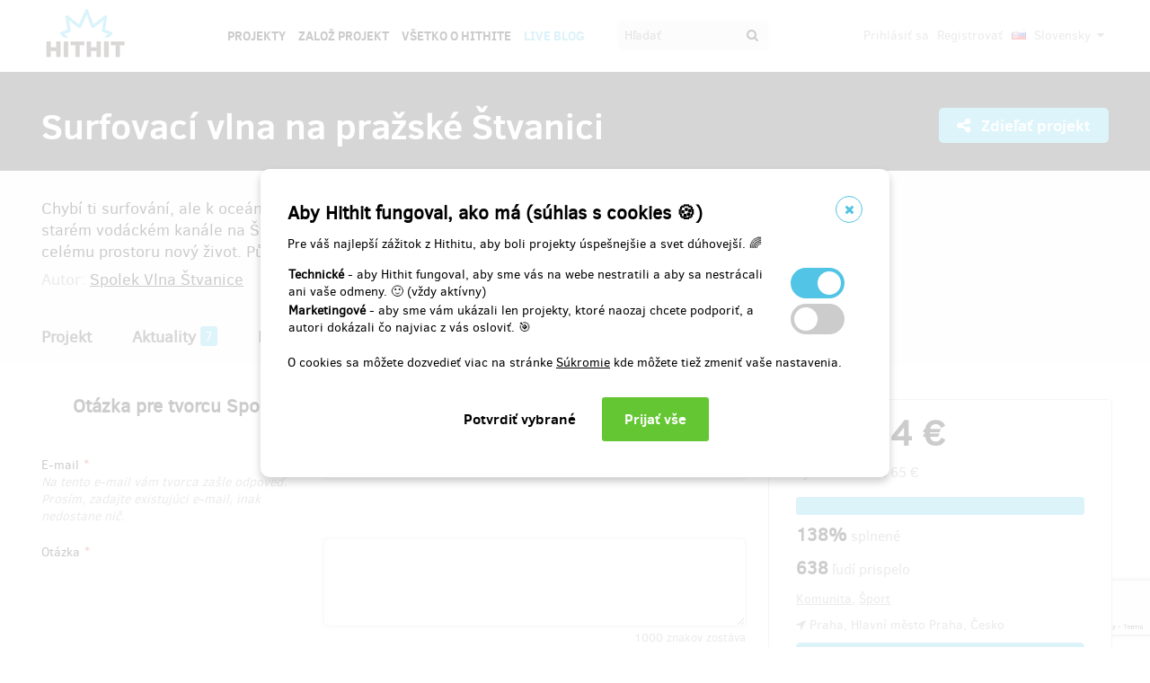

--- FILE ---
content_type: text/html;charset=UTF-8
request_url: https://www.hithit.com/sk/project/10017/surfovaci-vlna-na-prazske-stvanici/askCreatorQuestion
body_size: 77381
content:



	<!DOCTYPE html>
<!--[if IE 9]><html class="ie9" lang="sk"><![endif]-->
<!--[if (gt IE 9)|!(IE)]><!-->
<html lang="sk">
<!--<![endif]-->


			<head>
		<title>Hithit - Ot&aacute;zka pre tvorcu projektu. Surfovac&iacute; vlna na pražsk&eacute; &Scaron;tvanici</title>
		<meta charset="utf-8">
		<meta name="viewport" content="initial-scale=1.0,minimum-scale=1.0,maximum-scale=1.0,user-scalable=no">
		<meta name="application-version" content="1.0.79" />
		<link rel="shortcut icon" type="image/x-icon" href="https://d2fc819w98cyv2.cloudfront.net/gui/images/favicon.ico">		
		
		<meta name="baseUrl" content="https://www.hithit.com" />
		<meta name="cssRoot" content="https://d2fc819w98cyv2.cloudfront.net/gui/css" />
		<meta name="jsRoot" content="https://d2fc819w98cyv2.cloudfront.net/gui/js" />
		<meta name="imgRoot" content="https://d2fc819w98cyv2.cloudfront.net/gui/images" />
		
		<meta name="dateFormat" content="dd.MM.yyyy" />
		<meta name="timeFormat" content="HH:mm" />
		<meta name="dateTimeFormat" content="dd.MM.yyyy HH:mm" />

			
	
	
		<link href="https://d2fc819w98cyv2.cloudfront.net/gui/css/minified.1.0.79.css" media="screen, projection" rel="stylesheet" type="text/css" />
	


<!--[if lte IE 9]>
	<link href="https://d2fc819w98cyv2.cloudfront.net/gui/css/msie9.css" media="screen, projection" rel="stylesheet" type="text/css" />
<![endif]-->


			<meta name="language" content="sk" />
			<meta name="pageUrl" content="/sk/project/10017/surfovaci-vlna-na-prazske-stvanici/askCreatorQuestion" />
			<meta name="decimalSeparator" content="," />
			<meta name="thousandsSeparator" content="" />
			
			
			<script type="text/javascript" src ="//widget.instabot.io/jsapi/rokoInstabot.js" crossorigin>
			    apiKey: "PZ9jtkU3pynQ0cFUBFTIQrK92xJUKxlru3wGLl6TxFU="
			</script>
			
			<meta property="fb:app_id" content="478773792167942" />
			<meta name="facebook-domain-verification" content="rtg1o0k4gomdwxdc1zqk4bn37xa73b" />
			<meta property="packeta:api_key" content="de7dda0184b97c16" />
			
			

	
	
		<meta property="og:title" content="Hithit - Otázka pre tvorcu projektu. Surfovací vlna na pražské Štvanici">
	

<meta property="og:url" content="https://www.hithit.com/sk/project/10017/surfovaci-vlna-na-prazske-stvanici/askCreatorQuestion">
<meta property="og:site_name" content="Hithit">
<meta property="og:type" content="website">
<meta name="twitter:card" content="summary">

	<meta property="og:description" content="Chybí ti surfování, ale k oceánu ti to zkrátka nevyjde? 😎To známe! A proto jsme se rozhodli na starém vodáckém kanále na Štvanici zrealizovat surfařskou vlnu s výhledem na Hrad a vdechnout celému prostoru nový život. Půjdeš do toho s náma?">
	
		<meta property="og:image" content="https://d2fc819w98cyv2.cloudfront.net/projects/project_10017/project/project_image_1633449427158_600x400" >
		<meta name="twitter:image:src" content="https://d2fc819w98cyv2.cloudfront.net/projects/project_10017/project/project_image_1633449427158_600x400" >
	

<meta property="og:image" content="https://d2fc819w98cyv2.cloudfront.net/gui/images/new/logo-square.png">
			


<!-- Google Analytics enabled for environment 'live' with tracking code 'UA-36295576-5'. -->

<!-- Global site tag (gtag.js) - Google Analytics -->
<script	async src="https://www.googletagmanager.com/gtag/js?id=UA-36295576-5"></script>
<script>
	window.dataLayer = window.dataLayer || [];
	function gtag(){window.dataLayer.push(arguments);}
	gtag('js', new Date());
	gtag('consent', 'default', {'functionality_storage': 'granted',
								'security_storage': 'granted',
								'ad_storage': 'denied', 
								'ad_user_data': 'denied',
								'ad_personalization': 'denied',
								'analytics_storage': 'denied',
								'personalization_storage': 'denied',
								'wait_for_update': 500});
	gtag('config', 'UA-36295576-5');
</script>
			


<!-- Google Tag Manager -->
<script>
	(function(w, d, s, l, i) {
		w[l] = w[l] || [];
		w[l].push({
			'gtm.start' : new Date().getTime(),
			event : 'gtm.js'
		});
		var f = d.getElementsByTagName(s)[0], j = d.createElement(s), dl = l != 'dataLayer' ? '&l='
				+ l
				: '';
		j.async = true;
		j.src = 'https://www.googletagmanager.com/gtm.js?id=' + i + dl;
		f.parentNode.insertBefore(j, f);
		
	})(window, document, 'script', 'dataLayer', 'GTM-NVVVGRH');
</script>
<!-- End Google Tag Manager -->
			<div class="cookie-dialog">
	<div class="cookie-in">
		<div class="cookie-box">
			<a href="#" class="cookie-close" title="Zavrieť okno"><span class="fa fa-close"></span></a>
			<h2>Aby Hithit fungoval, ako má (súhlas s cookies &#x1F36A;)</h2>
			<p>Pre váš najlepší zážitok z Hithitu, aby boli projekty úspešnejšie a svet dúhovejší. &#x1F308;</p>
			
			<table>
				<tr>
					<td><b>Technické</b> - aby Hithit fungoval, aby sme vás na webe nestratili a aby sa nestrácali ani vaše odmeny. &#x1F642; (vždy aktívny)</th>
					<td>
						<label class="switch">
						  <input type="checkbox" name="technicalCookiesConsent" id="technicalCookiesConsent_input" disabled="disabled" checked="checked">
						  <span class="checkboxSlider round"></span>
						</label>
					</td>
				</tr>
				<tr>
					<td><b>Marketingové</b> - aby sme vám ukázali len projekty, ktoré naozaj chcete podporiť, a autori dokázali čo najviac z vás osloviť. &#x1F3AF;</td>
					<td>
						<label class="switch">
						  <input type="checkbox" name="marketingCookiesConsent" id="marketingCookiesConsent_input">
						  <span class="checkboxSlider round"></span>
						</label>
					</td>
				</tr>
			</table>
			
			<br><div>
				O cookies sa môžete dozvedieť viac na stránke <a href="https://www.hithit.com/sk/article/privacyPolicy#cookies">Súkromie</a> kde môžete tiež zmeniť vaše nastavenia.
			</div><br>
			
			<div id="cookie-dialog_buttonbar" class="awf-buttonBar " >
				<span id="application_coookieNotice_save" class="awf-button awf-submitButton">
					<input type="submit" name="" value="Potvrdiť vybrané" id="application_coookieNotice_save_button" class="pg-content-button gray" title="">
				</span>
				
				
				<span id="application_coookieNotice_acceptAll" class=" awf-button awf-submitButton" >
	<input type="submit" name="" value="Prijať v&scaron;e" id="application_coookieNotice_acceptAll_button" class="pg-content-button green" title="" />
</span>
					</div>
			
		</div>
	</div>
</div>
<div class="cookie-overlay"></div>
			
			</head>

		
	<body id="page_sk__project__10017__surfovaci-vlna-na-prazske-stvanici__askCreatorQuestion" class="section_default environment_live lang_sk section_project jsDisabled" >

			<div class="staticWrapper ">
				
				<script src="https://d2fc819w98cyv2.cloudfront.net/gui/js/loader.js"></script>
				
				
					
					
						
					
				
				
				


<!-- Google Tag Manager (noscript) -->
<noscript>
	<iframe src="https://www.googletagmanager.com/ns.html?GTM-NVVVGRH"
		height="0" width="0" style="display: none; visibility: hidden"></iframe>
</noscript>
<!-- End Google Tag Manager (noscript) -->
			
				<div class="share">
	<div class="share-in">
		<div class="share-box">
			<a href="#" class="share-close" title="Zavrieť okno"><span class="fa fa-close"></span></a>
			<h2>Zdieľať projekt "<span class="projectTeaserName"></span>"</h2>
			<ul>
				<li>					
					<a href="#" class="facebook_share">		
						<span class="fa fa-facebook-square"></span>						
						Zdieľaj na Facebooku		
					</a>
				</li>				
				<li>				
					<a href="#" class="twitter_share">
						<span class="fab fab-twitter-square"></span>
						Zdieľaj na Twitteru
					</a>
				</li>			
				<li>
					<a href="#" class="share-toggle">
						<span class="fa fa-code"></span>
						Vložiť do stránky
					</a>
				</li>
			</ul>
			<div class="share-box-embed"></div>
		</div>
	</div>
</div>
<div class="share-overlay"></div>
	
				<div class="pg">
					<div class="pg-menu">
						<div class="wrap">
							


<div class="pg-menu-logo">
	
	<a id="url" class=" awf-link awf-linkImage awf-active" href="https://www.hithit.com/sk/home" title="Hithit" >
	<img src="https://d2fc819w98cyv2.cloudfront.net/gui/images/logo.png" alt="" />
</a>
</div>

<div class="pg-menu-language pg-hover-menu">
	<ul>
		<li>
			
			<a href="#">
				<img src="https://d2fc819w98cyv2.cloudfront.net/gui/images/icons/countryFlags/sk.png" class="countryFlag currentCountryFlag" alt="SK" width="16" height="11" /> 
				Slovensky 
				<span class="fa fa-caret-down hidden-sm"></span>
			</a>
			<ul>
				
					<li>
						<a href="/cs/language/select?lang=cs&url=/sk/project/10017/surfovaci-vlna-na-prazske-stvanici/askCreatorQuestion">
							<img src="https://d2fc819w98cyv2.cloudfront.net/gui/images/icons/countryFlags/cz.png" class="countryFlag" alt="CZ" width="16" height="11" /> 
							Česky
						</a>
					</li>
				
					<li>
						<a href="/en/language/select?lang=en&url=/sk/project/10017/surfovaci-vlna-na-prazske-stvanici/askCreatorQuestion">
							<img src="https://d2fc819w98cyv2.cloudfront.net/gui/images/icons/countryFlags/us.png" class="countryFlag" alt="US" width="16" height="11" /> 
							English
						</a>
					</li>
				
					<li>
						<a href="/sk/language/select?lang=sk&url=/sk/project/10017/surfovaci-vlna-na-prazske-stvanici/askCreatorQuestion">
							<img src="https://d2fc819w98cyv2.cloudfront.net/gui/images/icons/countryFlags/sk.png" class="countryFlag" alt="SK" width="16" height="11" /> 
							Slovensky
						</a>
					</li>
				
			</ul>
		</li>
	</ul>
</div>

<div class="pg-menu-user pg-hover-menu">
	<ul>
		<li>
			<a href="#"><span class="fa fa-user"></span></a>
			<ul>
				
					
					
						<li><a id="common_action_login" class=" awf-link awf-active" href="https://www.hithit.com/sk/login?spring-security-redirect=/sk/project/10017/surfovaci-vlna-na-prazske-stvanici/askCreatorQuestion" title="" >Prihl&aacute;siť sa</a></li>
						<li><a id="common_action_register" class=" awf-link awf-active" href="https://www.hithit.com/sk/register" title="" >Registrovať</a></li>
					
				
			</ul>
		</li>
	</ul>
</div>

<div class="pg-menu-menu">
	<a href="#" class="pg-menu-menu-expand"><span class="fa fa-align-justify"></span></a>
	<ul>
		
			
			
				<li><a id="menu_main_projects" class=" awf-link awf-active" href="https://www.hithit.com/sk/search" title="" >Projekty</a></li>
				<li><a id="menu_main_createProject" class=" awf-link awf-active" href="https://www.hithit.com/sk/projectproposal/create" title="" >Založ projekt</a></li>
			
		
		
		<li>
			<a id="menu_main_aboutHithit" class=" awf-link awf-active" href="https://www.hithit.com/sk/article/whatIsHithit" title="" >V&scaron;etko o Hithite</a>
		</li>
		
		<li>
			<a href="https://live.hithit.com" target="_blank" class="invertedColor">Live Blog</a>
		</li>
		
		<li>
			<form method="get" action="https://www.hithit.com/sk/search">
				<input type="text" name="keyword" placeholder="Hľadať" />
				<button type="submit"><span class="fa fa-search"></span></button>
			</form>
		</li>
	</ul>
</div>
						</div>
					</div>
					
					





					
					
					<div class="flashWrap">
						<div class="wrap">
							
				
							
				
							
							
							
							
							<div id="messages" class="awf-messageBlock"></div>
						</div>		
					</div>
					



<div class="projectDetail">
	<div class="pg-head">
	<div class="wrap">
		<div class="pg-head-title clearfix">
			<h1>Surfovací vlna na pražské Štvanici</h1>
			<div class="pg-head-links">
				
					<span class="pg-head-title-share social_link" data-project-name="Surfovací vlna na pražské Štvanici"  data-project-url="https://www.hithit.com/sk/project/10017/surfovaci-vlna-na-prazske-stvanici"
					data-project-embeded-url="https://www.hithit.com/sk/project/10017/cs/surfovaci-vlna-na-prazske-stvanici/embedCodes">
						<a href="#"> 
							<span class="fa fa-share-alt" ></span>
							Zdieľať projekt
						</a>
					</span>
									
				
			</div>
		</div>
	</div>
</div>
	
	<div class="project-detail-layout-head">
		 <div class="wrap">
			<div class="header-project-detail-layout">		
				<div class="pg-project-partner">
	

							
		
		
			
				
			
				
			
		
	
</div>

<div class="pg-project-top">
	<p class="">
		Chybí ti surfování, ale k oceánu ti to zkrátka nevyjde? 😎To známe! A proto jsme se rozhodli na starém vodáckém kanále na Štvanici zrealizovat surfařskou vlnu s výhledem na Hrad a vdechnout celému prostoru nový život. Půjdeš do toho s náma?
	</p>
	<div class="">
		
			<div class="projectAuthor">
				<p>
					<small>
						Autor:
						<a id="url_2" class=" awf-link awf-active" href="https://www.hithit.com/sk/search/author/10017" title="" >Spolek Vlna &Scaron;tvanice</a>
					</small>
				</p>
			</div>
		
	</div>			
</div>
				<div class="pg-project-menu">
	<ul>
		<li class="">
			<a id="projectDetail" class=" awf-link awf-active" href="https://www.hithit.com/sk/project/10017/surfovaci-vlna-na-prazske-stvanici" title="" >Projekt</a>
		</li>
		<li class ="">
			<a id="projectNews" class=" awf-link awf-active" href="https://www.hithit.com/sk/project/10017/surfovaci-vlna-na-prazske-stvanici/news" title="" >Aktuality</a>
			<strong>7</strong>
		</li>
		<li class ="">
			<a id="projectBackers" class=" awf-link awf-active" href="https://www.hithit.com/sk/project/10017/surfovaci-vlna-na-prazske-stvanici/contributors" title="" >Prispievatelia</a>
			<strong>638</strong>
		</li>
		<li class ="active">
			<a id="projectFaq" class=" awf-link awf-active" href="https://www.hithit.com/sk/project/10017/surfovaci-vlna-na-prazske-stvanici/faq" title="" >Ot&aacute;zky a odpovede</a>
			<strong>3</strong>
		</li>
	</ul>
</div>
			</div>
		</div>
	</div>
	
	<div class="pg-project project-detail-layout">
		<div class="wrap">
			<div class="fixedPanelStart"></div>
	        <div class="fixedPanelWrapper">
		        <div class="pg-project-main detailLayout">
					
<head>
   <script defer src="https://www.google.com/recaptcha/api.js"></script>
  <!-- Your code -->
</head>
 
<div id="askCreatorQuestionForm">
	<form id="form" action="/sk/project/10017/surfovaci-vlna-na-prazske-stvanici/askCreatorQuestion" method="post" >
		<div id="box" class="awf-box " >


			<div class="awf-boxHeader">
	
				<h2 class="askCreatorHeader center">
					Otázka pre tvorcu  Spolek Vlna Štvanice
					o projekte Surfovací vlna na pražské Štvanici
				</h2>
			</div>
			<div class="awf-boxBody ui-widget-body">
				<div id="email" class="" ><div class="awf-field awf-inputField string noMb4 email required strlen">
	<span class="awf-fieldLabel">
		<label for="email_input">E-mail</label>
		<span class="awf-labelInfo">Na tento e-mail vám tvorca zašle odpoveď. Prosím, zadajte existujúci e-mail, inak nedostane nič.</span>
	</span>
	<div class="awf-fieldContent">
		<input type="text" name="email" id="email_input" value="" maxlength="1000" data-validation='{&quot;string&quot;:true,&quot;noMb4&quot;:true,&quot;email&quot;:true,&quot;required&quot;:true,&quot;strlen&quot;:{&quot;max&quot;:&quot;255&quot;}}' placeholder="E-mail" />
		
		
	</div>
	
</div></div>
				<div id="question" class="" ><div class="awf-field awf-textArea string required strlen">
	<span class="awf-fieldLabel">
		<label for="question_input"><span>Ot&aacute;zka</span></label>
		
	</span>
	<span class="awf-fieldContent">
		<textarea rows="5" cols="30" name="question" id="question_input"  data-validation='{&quot;string&quot;:true,&quot;required&quot;:true,&quot;strlen&quot;:{&quot;max&quot;:&quot;1000&quot;}}'></textarea>
		
		
	</span>
	
</div></div>
				
				<input name="loginName" class="loginName" />
				<input name="questionText" class="questionText" />
				<input type="hidden" name="recaptchaToken" id="recaptchaToken">
			</div>
		</div>	
		<div id="buttonbar" class="awf-buttonBar " >
			<button 
				class="g-recaptcha pg-content-button green" 
		        data-sitekey="6LfUm_YqAAAAAHyKofMSEQihy-49AkREVrMQ6fox" 
		        data-callback='onSubmit' 
		        data-action='submit'>
		        	Odoslať
		        </button>
				</div>		
	<input type="hidden" name="__fpc" value="MfSfqvUIAZqXicP753bjb4PjlomXL3DzW9q" />
</form>
</div>

<script>
	function onSubmit(token) {
		document.getElementById("recaptchaToken").value = token;
	    document.getElementById("form").submit();
   }
 </script>
		       	</div>
		       	<div id="projectOverview">
		         	<div class="fixedPanelContent">
		         		<div class="pg-project-main-stats fixed contents">
							<div class="pg-project-main-stats-in detailLayout">	
								



	
		
	
 	




	


<div class="projectGoalsBox ">
	<div class="swiper-wrapper">
		
			
			<div class="projectGoal swiper-slide current-slide ">
				
				<div>
					<h2>
						
							
							
								<div><span class="currency " >27&nbsp;334&nbsp;&euro;</span></div>
								vybrané z 
								<span class="currency " >19&nbsp;765&nbsp;&euro;</span>
							
						
					</h2>	
					<h3>
						
						
						
						
						
						
							
							
						
						
						
						
						<div class="bar finished">
							<span style="width: 100%"></span>
							<div class="progressPercentage">138%</div>
						</div>
					</h3>
					<h3>
					
						
							<strong>138% </strong>splnené
						
						
					
					</h3>
				</div>
			</div>
		
	</div>
</div>




<h3>
	<strong>638</strong> ľudí prispelo
</h3>
<p class="">
	
		
		<a href="https://www.hithit.com/sk/search/category/16">Komunita</a>,
	
		
		<a href="https://www.hithit.com/sk/search/category/8">Šport</a>
	
</p>

	<p class=" locationBox">
		<span class="fa fa-location-arrow"></span> Praha, Hlavní město Praha, Česko
	</p>



	
	
		
			
				<span class="pg-project-main-stats-in-btn successful hidden" >
					
	
	
	
	
		<span class="label">Úspešne dokončený</span>
	
	

				</span>
			
		 	
		
	




	
	
	


	

<p>
	<a href="https://www.hithit.com/en/article/whatIsHithit" target="_blank">All or nothing.</a>
			
		
			
			
				<a href="24.10.2021/sk/article/whatIsHithit" target="_blank">Všetko alebo nič.</a> Projekt skončil 16:10 v {2}.
			
			
	
</p>


							</div>
						</div>
				    </div>
	       		</div>
	       		<div class="fixedPanelBreak"></div>
			</div>
		</div>
	</div>
	
	<div id="rewards" class="pg-rewards">
		
<div class="wrap">
	<h2>
		Vyberte si odmenu za váš príspevok
	</h2>
	<ul>
		
			
			

			<li class="">	
				<div class="pg-rewards-i ">
					<h3 class="rewardTitle">
						
						<div class="rewardNumberOfBackers">
							<em>
								<span class="fa fa-users"></span> 
								
									
										<span>predané 15</span>
									
									
									
									
							</em>
						</div>
						<div>Dobrák od prkna</div>
					</h3>
					<div class="pg-rewards-i-content">
						Fandíš projektu revitalizace a chtěl bys mít surfovou vlnu na Štvanici? Budeme moc rádi, když nám přispěješ jen tak! 🌊
					</div>
					
					<div class="pg-rewards-i-foot">
						<h4>
							Doručenia odmeny: do týždňa po ukončení projektu na Hithitu
						</h4>
											
	
		
		<div class="pg-project-content-currency">		
			
				
				
					<div>
						<span class="currency " >4,12&nbsp;&euro;</span>
					</div>
					<div class="finishedSiteCurrency">
						(<span class="currency " >100&nbsp;Kč</span>)
					</div>
				
			
		</div>						
	

					</div>
				</div>
			</li>
		
			
			

			<li class="">	
				<div class="pg-rewards-i ">
					<h3 class="rewardTitle">
						
						<div class="rewardNumberOfBackers">
							<em>
								<span class="fa fa-users"></span> 
								
									
										<span>predané 108</span>
									
									
									
									
							</em>
						</div>
						<div>Dobrák na vstupu</div>
					</h3>
					<div class="pg-rewards-i-content">
						Chtěl bys něco na památku, ale brandované předměty ti nejsou zrovna po chuti? 😁Tak tohle je tvoje odměna - na tabuli u vstupu bude uvedeno tvoje jméno. ✌️🌊
					</div>
					
					<div class="pg-rewards-i-foot">
						<h4>
							Doručenia odmeny: do pol roka po ukončení projektu na Hithitu
						</h4>
											
	
		
		<div class="pg-project-content-currency">		
			
				
				
					<div>
						<span class="currency " >8,24&nbsp;&euro;</span>
					</div>
					<div class="finishedSiteCurrency">
						(<span class="currency " >200&nbsp;Kč</span>)
					</div>
				
			
		</div>						
	

					</div>
				</div>
			</li>
		
			
			

			<li class="">	
				<div class="pg-rewards-i ">
					<h3 class="rewardTitle">
						
						<div class="rewardNumberOfBackers">
							<em>
								<span class="fa fa-users"></span> 
								
									
									
									
										zostáva 9
										<small>
											z 50 
										</small>							
									
									
							</em>
						</div>
						<div>Označkuj se</div>
					</h3>
					<div class="pg-rewards-i-content">
						Připravíme pro tebe perfektní designovou samolepku od našeho grafika, která se bude skvěle vyjímat na tvém surfu, lodi nebo klidně počítači. Každopádně dáš najevo na první pohled, že ti osud Štvanice není lhostejný!
<br> Jako ilustrace, jak bude samolepka vypadat, ti poslouží naše logo. 
					</div>
					
					<div class="pg-rewards-i-foot">
						<h4>
							Doručenia odmeny: do pol roka po ukončení projektu na Hithitu
						</h4>
											
	
		
		<div class="pg-project-content-currency">		
			
				
				
					<div>
						<span class="currency " >10,29&nbsp;&euro;</span>
					</div>
					<div class="finishedSiteCurrency">
						(<span class="currency " >250&nbsp;Kč</span>)
					</div>
				
			
		</div>						
	

					</div>
				</div>
			</li>
		
			
			

			<li class="">	
				<div class="pg-rewards-i ">
					<h3 class="rewardTitle">
						
						<div class="rewardNumberOfBackers">
							<em>
								<span class="fa fa-users"></span> 
								
									
										<span>predané 11</span>
									
									
									
									
							</em>
						</div>
						<div>Nemáš co na sebe?</div>
					</h3>
					<div class="pg-rewards-i-content">
						Oblíbená trička jsou už sepraná a tak trochu ohraná? V tom případě pro tebe máme tričko s originální grafikou naší Vlny! Tričko je bílé a jeho vzhled najdeš v galerii. Do poznámky nám prosím napiš svou velikost a výběr varianty 1, 2 nebo 3.
<br> 
<br> K vyzvednutí na Štvanici.
					</div>
					
					<div class="pg-rewards-i-foot">
						<h4>
							Doručenia odmeny: do roka po ukončení projektu na Hithitu
						</h4>
											
	
		
		<div class="pg-project-content-currency">		
			
				
				
					<div>
						<span class="currency " >28,82&nbsp;&euro;</span>
					</div>
					<div class="finishedSiteCurrency">
						(<span class="currency " >700&nbsp;Kč</span>)
					</div>
				
			
		</div>						
	

					</div>
				</div>
			</li>
		
			
			

			<li class="">	
				<div class="pg-rewards-i ">
					<h3 class="rewardTitle">
						
						<div class="rewardNumberOfBackers">
							<em>
								<span class="fa fa-users"></span> 
								
									
									
									
										zostáva 9
										<small>
											z 40 
										</small>							
									
									
							</em>
						</div>
						<div>Adoptuj fošnu</div>
					</h3>
					<div class="pg-rewards-i-content">
						Konstrukce vlny se bude skládat z ocelové konstrukce a dřevěných robustních fošen. Zakoupením fošny, která bude umístěná na nástupním mole vedle Vlny budeš na fošně zvěčněn pod jménem svým, nebo nebo jiným, které nám zadáš (skvělý dárek pod stromeček nebo k narozeninám!). K tomu dostaneš pozvání na slavnostní zahájení provozu vlny. 
					</div>
					
					<div class="pg-rewards-i-foot">
						<h4>
							Doručenia odmeny: do pol roka po ukončení projektu na Hithitu
						</h4>
											
	
		
		<div class="pg-project-content-currency">		
			
				
				
					<div>
						<span class="currency " >49,41&nbsp;&euro;</span>
					</div>
					<div class="finishedSiteCurrency">
						(<span class="currency " >1&nbsp;200&nbsp;Kč</span>)
					</div>
				
			
		</div>						
	

					</div>
				</div>
			</li>
		
			
			

			<li class="">	
				<div class="pg-rewards-i ">
					<h3 class="rewardTitle">
						
						<div class="rewardNumberOfBackers">
							<em>
								<span class="fa fa-users"></span> 
								
									
									
									
										zostáva 1
										<small>
											z 2 
										</small>							
									
									
							</em>
						</div>
						<div>Růžový rolák od Báry Polákové!</div>
					</h3>
					<div class="pg-rewards-i-content">
						Potřebuješ se v tomhle počasí trochu zahřát a zároveň být originální a podpořit Vlnu? Pořiď si růžový rolák od Báry Polákové a k tomu navrch naši samolepku.
<br> Předání na Štvanici nebo po domluvě zašleme.​
<br> 
<br> 
<br> Zvolit si můžeš velikost M/L. Napiš nám ji do poznámky. Vzhled roláku najdeš 
<a href="https://www.podsi.store/Staroruzovy-rolak-d31.htm" target="_blank">zde.</a>
<br> 
<br>  
					</div>
					
					<div class="pg-rewards-i-foot">
						<h4>
							Doručenia odmeny: do pol roka po ukončení projektu na Hithitu
						</h4>
											
	
		
		<div class="pg-project-content-currency">		
			
				
				
					<div>
						<span class="currency " >49,41&nbsp;&euro;</span>
					</div>
					<div class="finishedSiteCurrency">
						(<span class="currency " >1&nbsp;200&nbsp;Kč</span>)
					</div>
				
			
		</div>						
	

					</div>
				</div>
			</li>
		
			
			

			<li class="">	
				<div class="pg-rewards-i ">
					<h3 class="rewardTitle">
						
						<div class="rewardNumberOfBackers">
							<em>
								<span class="fa fa-users"></span> 
								
									
									
									
										zostáva 1
										<small>
											z 2 
										</small>							
									
									
							</em>
						</div>
						<div>Fialový rolák od Báry Polákové!</div>
					</h3>
					<div class="pg-rewards-i-content">
						Potřebuješ se v tomhle počasí trochu zahřát a zároveň být originální a podpořit Vlnu? Pořiď si fialový rolák od Báry Polákové a k tomu navrch naši samolepku.
<br> Předání na Štvanici nebo po domluvě zašleme.​
<br> 
<br> 
<br> Zvolit si můžeš velikost M/L. Napiš nám ji do poznámky. Vzhled roláku najdeš   
<a href="https://www.podsi.store/Fialovy-rolak-d32.htm" target="_blank">zde.</a>
					</div>
					
					<div class="pg-rewards-i-foot">
						<h4>
							Doručenia odmeny: do pol roka po ukončení projektu na Hithitu
						</h4>
											
	
		
		<div class="pg-project-content-currency">		
			
				
				
					<div>
						<span class="currency " >49,41&nbsp;&euro;</span>
					</div>
					<div class="finishedSiteCurrency">
						(<span class="currency " >1&nbsp;200&nbsp;Kč</span>)
					</div>
				
			
		</div>						
	

					</div>
				</div>
			</li>
		
			
			

			<li class="">	
				<div class="pg-rewards-i ">
					<h3 class="rewardTitle">
						
						<div class="rewardNumberOfBackers">
							<em>
								<span class="fa fa-users"></span> 
								
									
									
									
										zostáva 4
										<small>
											z 5 
										</small>							
									
									
							</em>
						</div>
						<div>Dámské tričko od Evy Samkové!</div>
					</h3>
					<div class="pg-rewards-i-content">
						Hledáš originální tričko, který nenosí úplně každej? V tom případě pro tebe máme jedno takové od Evy Samkové a k tomu navrch naši samolepku.
<br> Předání na Štvanici nebo po domluvě zašleme.​
<br> 
<br> Velikost nám napiš do poznámky. Vzhled trička najdeš 
<a href="https://www.podsi.store/Tricka-Eva-Samkova-c12_22_2.htm" target="_blank">zde</a>.
					</div>
					
					<div class="pg-rewards-i-foot">
						<h4>
							Doručenia odmeny: do pol roka po ukončení projektu na Hithitu
						</h4>
											
	
		
		<div class="pg-project-content-currency">		
			
				
				
					<div>
						<span class="currency " >49,41&nbsp;&euro;</span>
					</div>
					<div class="finishedSiteCurrency">
						(<span class="currency " >1&nbsp;200&nbsp;Kč</span>)
					</div>
				
			
		</div>						
	

					</div>
				</div>
			</li>
		
			
			

			<li class="">	
				<div class="pg-rewards-i ">
					<h3 class="rewardTitle">
						
						<div class="rewardNumberOfBackers">
							<em>
								<span class="fa fa-users"></span> 
								
									
									
									
										zostáva 3
										<small>
											z 5 
										</small>							
									
									
							</em>
						</div>
						<div>Pánské tričko od Evy Samkové!</div>
					</h3>
					<div class="pg-rewards-i-content">
						Hledáš originální tričko, který nenosí úplně každej? V tom případě pro tebe máme jedno takové od Evy Samkové a k tomu navrch naši samolepku. 
<br> Předání na Štvanici nebo po domluvě zašleme.​
<br> 
<br> Velikost nám napiš do poznámky. Vzhled trička najdeš  
<a href="https://www.podsi.store/Tricka-Eva-Samkova-c12_22_2.htm" target="_blank">zde</a>.
					</div>
					
					<div class="pg-rewards-i-foot">
						<h4>
							Doručenia odmeny: do pol roka po ukončení projektu na Hithitu
						</h4>
											
	
		
		<div class="pg-project-content-currency">		
			
				
				
					<div>
						<span class="currency " >53,53&nbsp;&euro;</span>
					</div>
					<div class="finishedSiteCurrency">
						(<span class="currency " >1&nbsp;300&nbsp;Kč</span>)
					</div>
				
			
		</div>						
	

					</div>
				</div>
			</li>
		
			
			

			<li class="">	
				<div class="pg-rewards-i ">
					<h3 class="rewardTitle">
						
						<div class="rewardNumberOfBackers">
							<em>
								<span class="fa fa-users"></span> 
								
									
									
									
										zostáva 25
										<small>
											z 50 
										</small>							
									
									
							</em>
						</div>
						<div>Chci být lepší surfař!</div>
					</h3>
					<div class="pg-rewards-i-content">
						Už si na prkně párkrát stál, máš svoje vybavení, ale chtěl by ses posunout o trochu dál, než zase odletíš na oceán? 😎 Pak není lepšího treninku, než s naším koučem na Vlně Štvanice. 
<br> 
<br> Během dvou hodin ti ukáže, co všechno máš zlepšit, naučí tě ověřené triky a posune tě o kousek dál! To zní dobře ne? 🌊
<br> 
<br> Platnost voucheru je jeden rok od otevření Vlny. 
<br> 
<br> Jde o zavádějící cenu pro prvních 50 přispěvatelů, tak neváhej! 
					</div>
					
					<div class="pg-rewards-i-foot">
						<h4>
							Doručenia odmeny: do roka po ukončení projektu na Hithitu
						</h4>
											
	
		
		<div class="pg-project-content-currency">		
			
				
				
					<div>
						<span class="currency " >61,77&nbsp;&euro;</span>
					</div>
					<div class="finishedSiteCurrency">
						(<span class="currency " >1&nbsp;500&nbsp;Kč</span>)
					</div>
				
			
		</div>						
	

					</div>
				</div>
			</li>
		
			
			

			<li class="">	
				<div class="pg-rewards-i ">
					<h3 class="rewardTitle">
						
						<div class="rewardNumberOfBackers">
							<em>
								<span class="fa fa-users"></span> 
								
									
									
									
										zostáva 10
										<small>
											z 10 
										</small>							
									
									
							</em>
						</div>
						<div>První hvězda vlny</div>
					</h3>
					<div class="pg-rewards-i-content">
						Chceš být za každou cenu první? 😎Tak tohle je odměna pro tebe! Budeš mezi prvními deseti surfaři, kteří vyrazí na vlnu a ukážou všem svý umění! 🌊
					</div>
					
					<div class="pg-rewards-i-foot">
						<h4>
							Doručenia odmeny: do pol roka po ukončení projektu na Hithitu
						</h4>
											
	
		
		<div class="pg-project-content-currency">		
			
				
				
					<div>
						<span class="currency " >82,36&nbsp;&euro;</span>
					</div>
					<div class="finishedSiteCurrency">
						(<span class="currency " >2&nbsp;000&nbsp;Kč</span>)
					</div>
				
			
		</div>						
	

					</div>
				</div>
			</li>
		
			
			

			<li class="">	
				<div class="pg-rewards-i ">
					<h3 class="rewardTitle">
						
						<div class="rewardNumberOfBackers">
							<em>
								<span class="fa fa-users"></span> 
								
									
									
									
										zostáva 6
										<small>
											z 6 
										</small>							
									
									
							</em>
						</div>
						<div>Kšiltovka podepsaná olympionikem Lukášem Rohanem</div>
					</h3>
					<div class="pg-rewards-i-content">
						Kšiltovka od HIKO "Inwaterwelive" podepsaná samotným stříbrným  olympijským medailistou z letošních OH Lukášem Rohanem!
<br> 
<br> Dvě barevné kombinace najdeš v galerii. Výběr nám napiště do poznámky. Velikost unisex. Předání na Štvanici/ dle domluvy.
					</div>
					
					<div class="pg-rewards-i-foot">
						<h4>
							Doručenia odmeny: do pol roka po ukončení projektu na Hithitu
						</h4>
											
	
		
		<div class="pg-project-content-currency">		
			
				
				
					<div>
						<span class="currency " >82,36&nbsp;&euro;</span>
					</div>
					<div class="finishedSiteCurrency">
						(<span class="currency " >2&nbsp;000&nbsp;Kč</span>)
					</div>
				
			
		</div>						
	

					</div>
				</div>
			</li>
		
			
			

			<li class="">	
				<div class="pg-rewards-i ">
					<h3 class="rewardTitle">
						
						<div class="rewardNumberOfBackers">
							<em>
								<span class="fa fa-users"></span> 
								
									
									
									
										zostáva 14
										<small>
											z 15 
										</small>							
									
									
							</em>
						</div>
						<div>Nepolíbený / nepolíbená</div>
					</h3>
					<div class="pg-rewards-i-content">
						Jsi vodou nepolíbený / nepolíbená? Hledáš odvahu zkusit si poprvé jízdu na kajaku, singlkanoi nebo surfu? Ostřílení členové Vln ti budou trpělivými průvodci! Projdeme vše od umění vsoukat se do neoprénu až po první záběry. Potřebné vybavení pro tebe zajistíme, odměnu zašleme v podobě voucheru platného na jeden rok. Lekce bude trvat zhruba 1,5 hod.
					</div>
					
					<div class="pg-rewards-i-foot">
						<h4>
							Doručenia odmeny: do roka po ukončení projektu na Hithitu
						</h4>
											
	
		
		<div class="pg-project-content-currency">		
			
				
				
					<div>
						<span class="currency " >102,94&nbsp;&euro;</span>
					</div>
					<div class="finishedSiteCurrency">
						(<span class="currency " >2&nbsp;500&nbsp;Kč</span>)
					</div>
				
			
		</div>						
	

					</div>
				</div>
			</li>
		
			
			

			<li class="">	
				<div class="pg-rewards-i ">
					<h3 class="rewardTitle">
						
						<div class="rewardNumberOfBackers">
							<em>
								<span class="fa fa-users"></span> 
								
									
									
									
										zostáva 5
										<small>
											z 5 
										</small>							
									
									
							</em>
						</div>
						<div>Základy singlkanoe, bezpenčosti na internetu, kryptoměn nebo třeba biohackingu... s Martinem</div>
					</h3>
					<div class="pg-rewards-i-content">
						Jestli máš hlavu otevřenou a chceš spojit trénink nebo svou první jízdu na singlkanoi s povídáním na libovolné Martinovi blízké téma, na kterém se dohodnete, pak je tahle odměna právě pro tebe. Vše potřebné pro tebe připravíme. Odměnu zašleme v podobě voucheru platného na jeden rok. Lekce bude trvat zhruba 1,5 hod.
<br>  
					</div>
					
					<div class="pg-rewards-i-foot">
						<h4>
							Doručenia odmeny: do roka po ukončení projektu na Hithitu
						</h4>
											
	
		
		<div class="pg-project-content-currency">		
			
				
				
					<div>
						<span class="currency " >102,94&nbsp;&euro;</span>
					</div>
					<div class="finishedSiteCurrency">
						(<span class="currency " >2&nbsp;500&nbsp;Kč</span>)
					</div>
				
			
		</div>						
	

					</div>
				</div>
			</li>
		
			
			

			<li class="">	
				<div class="pg-rewards-i ">
					<h3 class="rewardTitle">
						
						<div class="rewardNumberOfBackers">
							<em>
								<span class="fa fa-users"></span> 
								
									
									
									
										zostáva 1
										<small>
											z 1 
										</small>							
									
									
							</em>
						</div>
						<div>Šaty od Báry Polákové!</div>
					</h3>
					<div class="pg-rewards-i-content">
						Máme pro tebe šaty  od Báry Polákové z limitované kolekce! Mají certifikaci GOTS, je to biobavlna a jsou nabarvené přírodními pigmenty. Tvého těla se tím pádem nebude dotýkat žádná syntetika. Šijí ženy z dílny kousek od Varů.
<br> Předání na Štvanici nebo po domluvě zašleme a přibalíme ti k tomu ještě naši samolepku.
<br> 
<br> Zvolit si můžeš velikost S/M. Napiš nám ji do poznámky. Vzhled šatů najdeš v galerii.
					</div>
					
					<div class="pg-rewards-i-foot">
						<h4>
							Doručenia odmeny: do pol roka po ukončení projektu na Hithitu
						</h4>
											
	
		
		<div class="pg-project-content-currency">		
			
				
				
					<div>
						<span class="currency " >115,30&nbsp;&euro;</span>
					</div>
					<div class="finishedSiteCurrency">
						(<span class="currency " >2&nbsp;800&nbsp;Kč</span>)
					</div>
				
			
		</div>						
	

					</div>
				</div>
			</li>
		
			
			

			<li class="">	
				<div class="pg-rewards-i ">
					<h3 class="rewardTitle">
						
						<div class="rewardNumberOfBackers">
							<em>
								<span class="fa fa-users"></span> 
								
									
									
									
										zostáva 73
										<small>
											z 100 
										</small>							
									
									
							</em>
						</div>
						<div>Surfař na měsíc</div>
					</h3>
					<div class="pg-rewards-i-content">
						Pláž a slanou vodu neumíme, ale i surfování s výhledem na Pražský hrad nemusí být úplně za trest. 😎 Ceny za letenky schovej zatím do prasátka a dej si měsíční trénink na Štvanici. A nějaký ty konktejly taky zvládnem! 
<br> 
<br> Platnost voucheru je jeden rok od otevření Vlny. 
<br> 
<br> Jde o zavádějící cenu pro prvních 100 přispěvatelů, tak neváhej! 
					</div>
					
					<div class="pg-rewards-i-foot">
						<h4>
							Doručenia odmeny: do roka po ukončení projektu na Hithitu
						</h4>
											
	
		
		<div class="pg-project-content-currency">		
			
				
				
					<div>
						<span class="currency " >123,53&nbsp;&euro;</span>
					</div>
					<div class="finishedSiteCurrency">
						(<span class="currency " >3&nbsp;000&nbsp;Kč</span>)
					</div>
				
			
		</div>						
	

					</div>
				</div>
			</li>
		
			
			

			<li class="">	
				<div class="pg-rewards-i ">
					<h3 class="rewardTitle">
						
						<div class="rewardNumberOfBackers">
							<em>
								<span class="fa fa-users"></span> 
								
									
									
									
										zostáva 1
										<small>
											z 3 
										</small>							
									
									
							</em>
						</div>
						<div>Dej si balanc</div>
					</h3>
					<div class="pg-rewards-i-content">
						Klíč k surfingu leží v perfektní rovnováze. Proto top surfaři doporučují balanční prkno, které můžete vytáhnout a začít cvičit balanc úplně kdekoliv.
<br> 
<br> Balanční deska je účinný nástroj na trénink stability a posílení středu těla. Jedinej háček je v tom, že se na ní můžeš nedobrovolně proletět a následovně nouzově přistát. Proto v setu najdeš multifunčkní pěnový válec, který je bezpečnější a zároveň funguje jako masážní roller.
<br> 
<br> Vyrobeno v České republice.
<br> 
<br> Odkaz na prkno najdeš 
<a href="https://kram.surfr.cz/balancni-desky/balancni-deska/?utm_source=hithitstvanice" target="_blank">zde</a>, tady zas  
<a href="https://kram.surfr.cz/?utm_source=hithitstvanice" target="_blank">web</a> a  
<a href="https://www.instagram.com/surfrcz/?utm_source=hithitstvanice" target="_blank">IG</a>
<br> 
<br> Předáme si na Štvanici nebo zašleme po předchozí domluvě. 
<br>  
					</div>
					
					<div class="pg-rewards-i-foot">
						<h4>
							Doručenia odmeny: do štvrť roka po ukončení projektu na Hithitu
						</h4>
											
	
		
		<div class="pg-project-content-currency">		
			
				
				
					<div>
						<span class="currency " >135,89&nbsp;&euro;</span>
					</div>
					<div class="finishedSiteCurrency">
						(<span class="currency " >3&nbsp;300&nbsp;Kč</span>)
					</div>
				
			
		</div>						
	

					</div>
				</div>
			</li>
		
			
			

			<li class="">	
				<div class="pg-rewards-i ">
					<h3 class="rewardTitle">
						
						<div class="rewardNumberOfBackers">
							<em>
								<span class="fa fa-users"></span> 
								
									
									
									
										zostáva 3
										<small>
											z 25 
										</small>							
									
									
							</em>
						</div>
						<div>Surfař začátečník</div>
					</h3>
					<div class="pg-rewards-i-content">
						Nikdy jsi na prkně nestál, ani nemáš vybavení? To nevadí. U nás tě to naučíme. 😎 Během šesti hodin výuky ti dáme teoretické i praktické základy surfování, pujčíme vybavení a připravíme tě na oceán. 🌊
<br> 
<br> Platnost voucheru je jeden rok od otevření Vlny. 
<br> 
<br> Jde o zavádějící cenu pro prvních 25 přispěvatelů, tak neváhej! 
					</div>
					
					<div class="pg-rewards-i-foot">
						<h4>
							Doručenia odmeny: do roka po ukončení projektu na Hithitu
						</h4>
											
	
		
		<div class="pg-project-content-currency">		
			
				
				
					<div>
						<span class="currency " >164,71&nbsp;&euro;</span>
					</div>
					<div class="finishedSiteCurrency">
						(<span class="currency " >4&nbsp;000&nbsp;Kč</span>)
					</div>
				
			
		</div>						
	

					</div>
				</div>
			</li>
		
			
			

			<li class="">	
				<div class="pg-rewards-i ">
					<h3 class="rewardTitle">
						
						<div class="rewardNumberOfBackers">
							<em>
								<span class="fa fa-users"></span> 
								
									
									
									
										zostáva 24
										<small>
											z 25 
										</small>							
									
									
							</em>
						</div>
						<div>Surfař na léto</div>
					</h3>
					<div class="pg-rewards-i-content">
						Plánuješ přes léto zůstat v Česku, ale bez surfování nemůžeš vydržet? ☀️ Tak to je nejlepší variantou tříměsíční permice na vlnu do Štvanice! 🌊
<br> 
<br> Platnost voucheru je jeden rok od otevření Vlny. 
<br> 
<br> Jde o zavádějící cenu pro prvních 25 přispěvatelů, tak neváhej! 
					</div>
					
					<div class="pg-rewards-i-foot">
						<h4>
							Doručenia odmeny: do roka po ukončení projektu na Hithitu
						</h4>
											
	
		
		<div class="pg-project-content-currency">		
			
				
				
					<div>
						<span class="currency " >350,01&nbsp;&euro;</span>
					</div>
					<div class="finishedSiteCurrency">
						(<span class="currency " >8&nbsp;500&nbsp;Kč</span>)
					</div>
				
			
		</div>						
	

					</div>
				</div>
			</li>
		
			
			

			<li class="">	
				<div class="pg-rewards-i ">
					<h3 class="rewardTitle">
						
						<div class="rewardNumberOfBackers">
							<em>
								<span class="fa fa-users"></span> 
								
									
									
									
										zostáva 9
										<small>
											z 10 
										</small>							
									
									
							</em>
						</div>
						<div>Teambuilding na vlně</div>
					</h3>
					<div class="pg-rewards-i-content">
						Už vás v práci nebaví únikové hry, wellness nebo bowling? 😁Tak to pojďme trochu rozjet! Udělejte si u nás na jeden den firemní teambuilding, užijte si odpoledne u vody a vyblbněte se na vlnách s instruktory z našeho spolku. 🌊 To zní dobře ne? 
<br> 
<br> Platnost voucheru je jeden rok od otevření Vlny. 
<br> 
<br> Jde o zavádějící cenu pro prvních 10 přispěvatelů, tak neváhejte!
<br> 
<br> Kapacita teambuildingu je až 15 lidí na jeden voucher. 
					</div>
					
					<div class="pg-rewards-i-foot">
						<h4>
							Doručenia odmeny: do roka po ukončení projektu na Hithitu
						</h4>
											
	
		
		<div class="pg-project-content-currency">		
			
				
				
					<div>
						<span class="currency " >1&nbsp;235,33&nbsp;&euro;</span>
					</div>
					<div class="finishedSiteCurrency">
						(<span class="currency " >30&nbsp;000&nbsp;Kč</span>)
					</div>
				
			
		</div>						
	

					</div>
				</div>
			</li>
		
			
			

			<li class="">	
				<div class="pg-rewards-i ">
					<h3 class="rewardTitle">
						
						<div class="rewardNumberOfBackers">
							<em>
								<span class="fa fa-users"></span> 
								
									
									
									
										zostáva 1
										<small>
											z 1 
										</small>							
									
									
							</em>
						</div>
						<div>​Nejlepší den v tvým životě!</div>
					</h3>
					<div class="pg-rewards-i-content">
						Chcete si užívat jeden celý den surfování a dalších vodáckým radovánek s kámošema?
<br> 
<br> Připravíme pro vás legendární den. Ráno jako přivítání připravíme snídaňový brunch, k obědu vám pořídíme nějakou libovku třeba z Ambiente dle vašeho přání a mezitím jen pro vás pustíme vodu a můžete celý den surfovat. Kanál bude vyhrazen jen vám a vašim přátelům. Budeme mít pro vás surfy, kajaky, i raft. Po společné večeři si ještě budete moct zadovádět ve vodě za hezkého nočního nasvícení s výhledem na Pražský hrad, během toho vás budeme zásobovat drinky a večer bude zakončen velkou párty s DJ.  V průběhu dne pro vás připravíme vodácké lekce na vaše přání,příp. ještě skateboardingu.
<br> 
<br> Počet účastníků je omezen na cca 6 osob.
<br> Odměnu vám dodáme ve formě voucheru  s platností jeden rok.
					</div>
					
					<div class="pg-rewards-i-foot">
						<h4>
							Doručenia odmeny: do roka po ukončení projektu na Hithitu
						</h4>
											
	
		
		<div class="pg-project-content-currency">		
			
				
				
					<div>
						<span class="currency " >4&nbsp;117,77&nbsp;&euro;</span>
					</div>
					<div class="finishedSiteCurrency">
						(<span class="currency " >100&nbsp;000&nbsp;Kč</span>)
					</div>
				
			
		</div>						
	

					</div>
				</div>
			</li>
		
			
			

			<li class="">	
				<div class="pg-rewards-i soldout">
					<h3 class="rewardTitle">
						
						<div class="rewardNumberOfBackers">
							<em>
								<span class="fa fa-users"></span> 
								
									
									
									 	Vypredané!!
									
									
									
							</em>
						</div>
						<div>Hodinový surfař</div>
					</h3>
					<div class="pg-rewards-i-content">
						Chceš si vyzkoušet surfování na Štvanici a užít si skvělý výhled na Hrad? 😎V tom případě pro tebe máme voucher na hodinu surfování! 
<br> 
<br> Platnost voucheru je jeden rok od otevření Vlny. 
<br> 
<br> Jde o zavádějící cenu pro prvních 100 přispěvatelů, tak neváhej! 
					</div>
					
					<div class="pg-rewards-i-foot">
						<h4>
							Doručenia odmeny: do roka po ukončení projektu na Hithitu
						</h4>
											
	
		
		<div class="pg-project-content-currency">		
			
				
				
					<div>
						<span class="currency " >14,41&nbsp;&euro;</span>
					</div>
					<div class="finishedSiteCurrency">
						(<span class="currency " >350&nbsp;Kč</span>)
					</div>
				
			
		</div>						
	

					</div>
				</div>
			</li>
		
			
			

			<li class="">	
				<div class="pg-rewards-i soldout">
					<h3 class="rewardTitle">
						
						<div class="rewardNumberOfBackers">
							<em>
								<span class="fa fa-users"></span> 
								
									
									
									 	Vypredané!!
									
									
									
							</em>
						</div>
						<div>Hodinový surfař</div>
					</h3>
					<div class="pg-rewards-i-content">
						Chceš si vyzkoušet surfování na Štvanici a užít si skvělý výhled na Hrad? 😎V tom případě pro tebe máme voucher na hodinu surfování!  
<br> 
<br> Platnost voucheru je jeden rok od otevření Vlny.  
<br> 
<br> Z důvodu velkého zájmu jsme přidali odměnu pro pár dalších zájemců.
					</div>
					
					<div class="pg-rewards-i-foot">
						<h4>
							Doručenia odmeny: do roka po ukončení projektu na Hithitu
						</h4>
											
	
		
		<div class="pg-project-content-currency">		
			
				
				
					<div>
						<span class="currency " >14,41&nbsp;&euro;</span>
					</div>
					<div class="finishedSiteCurrency">
						(<span class="currency " >350&nbsp;Kč</span>)
					</div>
				
			
		</div>						
	

					</div>
				</div>
			</li>
		
			
			

			<li class="">	
				<div class="pg-rewards-i soldout">
					<h3 class="rewardTitle">
						
						<div class="rewardNumberOfBackers">
							<em>
								<span class="fa fa-users"></span> 
								
									
									
									 	Vypredané!!
									
									
									
							</em>
						</div>
						<div>Pražskej serfař 1.0</div>
					</h3>
					<div class="pg-rewards-i-content">
						Přijď si vyzkoušet jeden trénink s Pražským serfovým klubem. 🌊Na tréninku se poznáš s dalšíma pražskejma serfařema a kluboví trenéři se postarají o to, aby byl tvůj zážitek co nejbezpečnější. 😎 Poradí ti s technikou a dají ti tipy, na co se do příště zaměřit. 💪 Ve vodě budeme hodinu. Platnost odměny je jeden rok. 
<br> 
<br> Odměnu získáš v podobě voucheru
					</div>
					
					<div class="pg-rewards-i-foot">
						<h4>
							Doručenia odmeny: do roka po ukončení projektu na Hithitu
						</h4>
											
	
		
		<div class="pg-project-content-currency">		
			
				
				
					<div>
						<span class="currency " >18,53&nbsp;&euro;</span>
					</div>
					<div class="finishedSiteCurrency">
						(<span class="currency " >450&nbsp;Kč</span>)
					</div>
				
			
		</div>						
	

					</div>
				</div>
			</li>
		
			
			

			<li class="">	
				<div class="pg-rewards-i soldout">
					<h3 class="rewardTitle">
						
						<div class="rewardNumberOfBackers">
							<em>
								<span class="fa fa-users"></span> 
								
									
									
									 	Vypredané!!
									
									
									
							</em>
						</div>
						<div>Pražskej serfař 1.0</div>
					</h3>
					<div class="pg-rewards-i-content">
						Přijď si vyzkoušet jeden trénink s Pražským serfovým klubem. 🌊Na tréninku se poznáš s dalšíma pražskejma serfařema a kluboví trenéři se postarají o to, aby byl tvůj zážitek co nejbezpečnější. 😎 Poradí ti s technikou a dají ti tipy, na co se do příště zaměřit. 💪 Ve vodě budeme hodinu. Platnost odměny je jeden rok.  
<br> 
<br> Odměnu získáš v podobě voucheru
					</div>
					
					<div class="pg-rewards-i-foot">
						<h4>
							Doručenia odmeny: do roka po ukončení projektu na Hithitu
						</h4>
											
	
		
		<div class="pg-project-content-currency">		
			
				
				
					<div>
						<span class="currency " >18,53&nbsp;&euro;</span>
					</div>
					<div class="finishedSiteCurrency">
						(<span class="currency " >450&nbsp;Kč</span>)
					</div>
				
			
		</div>						
	

					</div>
				</div>
			</li>
		
			
			

			<li class="">	
				<div class="pg-rewards-i soldout">
					<h3 class="rewardTitle">
						
						<div class="rewardNumberOfBackers">
							<em>
								<span class="fa fa-users"></span> 
								
									
									
									 	Vypredané!!
									
									
									
							</em>
						</div>
						<div>Dvouhodinový surfař</div>
					</h3>
					<div class="pg-rewards-i-content">
						Jestli už teď víš, že ti hoďka surfování rozhodně nebude stačit, tak pro tebe máme voucher na dvouhodinovou vlnovou nálož! 🌊
<br> 
<br> Platnost voucheru je jeden rok od otevření Vlny. 
<br> 
<br> Jde o zavádějící cenu pro prvních 100 přispěvatelů, tak neváhej! 
					</div>
					
					<div class="pg-rewards-i-foot">
						<h4>
							Doručenia odmeny: do roka po ukončení projektu na Hithitu
						</h4>
											
	
		
		<div class="pg-project-content-currency">		
			
				
				
					<div>
						<span class="currency " >24,71&nbsp;&euro;</span>
					</div>
					<div class="finishedSiteCurrency">
						(<span class="currency " >600&nbsp;Kč</span>)
					</div>
				
			
		</div>						
	

					</div>
				</div>
			</li>
		
			
			

			<li class="">	
				<div class="pg-rewards-i soldout">
					<h3 class="rewardTitle">
						
						<div class="rewardNumberOfBackers">
							<em>
								<span class="fa fa-users"></span> 
								
									
									
									 	Vypredané!!
									
									
									
							</em>
						</div>
						<div>Dvouhodinový surfař</div>
					</h3>
					<div class="pg-rewards-i-content">
						Jestli už teď víš, že ti hoďka surfování rozhodně nebude stačit, tak pro tebe máme voucher na dvouhodinovou vlnovou nálož! 🌊 
<br> 
<br> Platnost voucheru je jeden rok od otevření Vlny.  
<br> Z důvodu velkého zájmu jsme přidali odměnu pro pár dalších zájemců.
<br>  
					</div>
					
					<div class="pg-rewards-i-foot">
						<h4>
							Doručenia odmeny: do roka po ukončení projektu na Hithitu
						</h4>
											
	
		
		<div class="pg-project-content-currency">		
			
				
				
					<div>
						<span class="currency " >24,71&nbsp;&euro;</span>
					</div>
					<div class="finishedSiteCurrency">
						(<span class="currency " >600&nbsp;Kč</span>)
					</div>
				
			
		</div>						
	

					</div>
				</div>
			</li>
		
			
			

			<li class="">	
				<div class="pg-rewards-i soldout">
					<h3 class="rewardTitle">
						
						<div class="rewardNumberOfBackers">
							<em>
								<span class="fa fa-users"></span> 
								
									
									
									 	Vypredané!!
									
									
									
							</em>
						</div>
						<div>Packrafťákem v partě</div>
					</h3>
					<div class="pg-rewards-i-content">
						Slyšel jsi někdy o packraftu, malý lehký lodi, se kterou se dá plout po Sázavě, ale i sjet Čerťáky nebo se toulat po divokých řekách Gruzie?
<br> 
<br> Nyní máš možnost okusit a potrénovat pod vedením Vojťáka nebo bOSÁKa, také známých jako Packraft Guru. Můžeš být nepolíbený začátečník nebo zkušený bourák, na každého jsme připraveni.
<br> 
<br> Pořiď si tuto odměnu a získáš skupinový dvouhodinový trénink včetně veškerého vybavení 
<br> (packraft, helma, vesta, pádlo). Ve skupince budeme max. 3+1. Jako dárek na konci frťan gruziňáku na brzké shledání na další vodě.
<br>  Platnost odměny je jeden rok. Termíny od jara. 
					</div>
					
					<div class="pg-rewards-i-foot">
						<h4>
							Doručenia odmeny: do roka po ukončení projektu na Hithitu
						</h4>
											
	
		
		<div class="pg-project-content-currency">		
			
				
				
					<div>
						<span class="currency " >28,82&nbsp;&euro;</span>
					</div>
					<div class="finishedSiteCurrency">
						(<span class="currency " >700&nbsp;Kč</span>)
					</div>
				
			
		</div>						
	

					</div>
				</div>
			</li>
		
			
			

			<li class="">	
				<div class="pg-rewards-i soldout">
					<h3 class="rewardTitle">
						
						<div class="rewardNumberOfBackers">
							<em>
								<span class="fa fa-users"></span> 
								
									
									
									 	Vypredané!!
									
									
									
							</em>
						</div>
						<div>Pražskej serfař lvl. 1552</div>
					</h3>
					<div class="pg-rewards-i-content">
						Chceš mít jistotu, že se ti během serfování na vlně bude celou dobu na 100 % věnovat někdo, kdo tomu opravdu rozumí? 😎 Pak jsme pro tebe přichystali individuální lekci s Kubou nebo Matyášem z Pražskýho serfovýho klubu.🌊Lekce bude včetně úvodní, asi půlhodinový přípravy na suchu, trvat 2 hodiny a během týhle doby budeš mít jednoho z těchhle zkušenejch serfařů jenom pro sebe. 🌤 Zašleme vám voucher platný jeden rok.
					</div>
					
					<div class="pg-rewards-i-foot">
						<h4>
							Doručenia odmeny: do roka po ukončení projektu na Hithitu
						</h4>
											
	
		
		<div class="pg-project-content-currency">		
			
				
				
					<div>
						<span class="currency " >63,91&nbsp;&euro;</span>
					</div>
					<div class="finishedSiteCurrency">
						(<span class="currency " >1&nbsp;552&nbsp;Kč</span>)
					</div>
				
			
		</div>						
	

					</div>
				</div>
			</li>
		
			
			

			<li class="">	
				<div class="pg-rewards-i soldout">
					<h3 class="rewardTitle">
						
						<div class="rewardNumberOfBackers">
							<em>
								<span class="fa fa-users"></span> 
								
									
									
									 	Vypredané!!
									
									
									
							</em>
						</div>
						<div>Packrafťákem na plný kule</div>
					</h3>
					<div class="pg-rewards-i-content">
						Slyšel jsi někdy o packraftu, malý lehký lodi, se kterou se dá plout po Sázavě, ale i sjet Čerťáky nebo se toulat po divokých řekách Gruzie?
<br> 
<br> Nyní máš možnost okusit a potrénovat pod vedením Vojťáka nebo bOSÁKa, také známých jako Packraft Guru. Můžeš být nepolíbený začátečník nebo zkušený bourák, na každého jsme připraveni.
<br> 
<br> Pořiď si tuto odměnu a získáš individuální dvouhodinový trénink včetně veškerého vybavení
<br> 
<br> (packraft, helma, vesta, pádlo). Jako dárek na konci frťan gruziňáku na brzké shledání na další vodě.
					</div>
					
					<div class="pg-rewards-i-foot">
						<h4>
							Doručenia odmeny: do roka po ukončení projektu na Hithitu
						</h4>
											
	
		
		<div class="pg-project-content-currency">		
			
				
				
					<div>
						<span class="currency " >74,12&nbsp;&euro;</span>
					</div>
					<div class="finishedSiteCurrency">
						(<span class="currency " >1&nbsp;800&nbsp;Kč</span>)
					</div>
				
			
		</div>						
	

					</div>
				</div>
			</li>
		
			
			

			<li class="">	
				<div class="pg-rewards-i soldout">
					<h3 class="rewardTitle">
						
						<div class="rewardNumberOfBackers">
							<em>
								<span class="fa fa-users"></span> 
								
									
									
									 	Vypredané!!
									
									
									
							</em>
						</div>
						<div>Pražskej serfař 2.0</div>
					</h3>
					<div class="pg-rewards-i-content">
						Pojď svoje serfový umění posunout zase o kus dál díky pěti tréninkům s Pražským serfovým klubem. 😎 Na tréninku se poznáš s dalšíma pražskejma serfařema a kluboví trenéři se postarají o to, aby sis neodnesl žádný zlozvyky a svoje serfový dovednosti jsi rozvíjel tím správným směrem. ✌️
<br> 
<br> Ve vodě budeme vždycky hodinu. Jako dárek navíc dostaneš kšiltovku nebo triko PSK. 🎽
					</div>
					
					<div class="pg-rewards-i-foot">
						<h4>
							Doručenia odmeny: do roka po ukončení projektu na Hithitu
						</h4>
											
	
		
		<div class="pg-project-content-currency">		
			
				
				
					<div>
						<span class="currency " >82,36&nbsp;&euro;</span>
					</div>
					<div class="finishedSiteCurrency">
						(<span class="currency " >2&nbsp;000&nbsp;Kč</span>)
					</div>
				
			
		</div>						
	

					</div>
				</div>
			</li>
		
			
			

			<li class="">	
				<div class="pg-rewards-i soldout">
					<h3 class="rewardTitle">
						
						<div class="rewardNumberOfBackers">
							<em>
								<span class="fa fa-users"></span> 
								
									
									
									 	Vypredané!!
									
									
									
							</em>
						</div>
						<div>Surfr summer pončo</div>
					</h3>
					<div class="pg-rewards-i-content">
						Když se vrátíš z vlny, chce to ten správný svršek, který tě zahřeje a je příjemný na dotek. Když navštívíš ty nejlepší surfingový spoty na světě, uvidíš kolem běhat surfaře v ponču, jako je toto.
<br> Nezatěžuje batoh, ani přírodu. Nepostradatelný multifunkční parťák na výlety k oceánu, jezeru, řece nebo rybníku. Z každého ponča navíc pošleme 100 Kč organizaci  
<a href="https://coralgardeners.org" target="_blank">Coral Gardeners.</a>
<br> 
<br> SURFR ponča jsou vyrobené z organické vafloviny s certifikací GOTS, která skvěle saje, ale zároveň jsou lehká a skladná. Díky skryté gumičce se dají složit do malé ruličky. 
<br> 
<br> Barvy - lněná, tmavě šedá, světle modrá, růžová 
<br> Velikost - dospělá unisex, střední
<br> Najdeš 
<a href="https://kram.surfr.cz/ponco/?utm_source=hithitstvanice" target="_blank">zde</a>, tady zas 
<a href="https://kram.surfr.cz/?utm_source=hithitstvanice" target="_blank">web </a>a 
<a href="https://www.instagram.com/surfrcz/?utm_source=hithitstvanice" target="_blank">IG</a>. Výběr nám napiš do poznámky. 
<br> 
<br> Vyrobeno v ČR.
<br> Předání na Štvanici nebo po domluvě zašleme.
					</div>
					
					<div class="pg-rewards-i-foot">
						<h4>
							Doručenia odmeny: do štvrť roka po ukončení projektu na Hithitu
						</h4>
											
	
		
		<div class="pg-project-content-currency">		
			
				
				
					<div>
						<span class="currency " >82,36&nbsp;&euro;</span>
					</div>
					<div class="finishedSiteCurrency">
						(<span class="currency " >2&nbsp;000&nbsp;Kč</span>)
					</div>
				
			
		</div>						
	

					</div>
				</div>
			</li>
		
			
			

			<li class="">	
				<div class="pg-rewards-i soldout">
					<h3 class="rewardTitle">
						
						<div class="rewardNumberOfBackers">
							<em>
								<span class="fa fa-users"></span> 
								
									
									
									 	Vypredané!!
									
									
									
							</em>
						</div>
						<div>Pražskej serfař 2.0</div>
					</h3>
					<div class="pg-rewards-i-content">
						Pojď svoje serfový umění posunout zase o kus dál díky pěti tréninkům s Pražským serfovým klubem. 😎 Na tréninku se poznáš s dalšíma pražskejma serfařema a kluboví trenéři se postarají o to, aby sis neodnesl žádný zlozvyky a svoje serfový dovednosti jsi rozvíjel tím správným směrem. ✌️ 
<br> 
<br> Ve vodě budeme vždycky hodinu. Jako dárek navíc dostaneš kšiltovku nebo triko PSK. 🎽
					</div>
					
					<div class="pg-rewards-i-foot">
						<h4>
							Doručenia odmeny: do roka po ukončení projektu na Hithitu
						</h4>
											
	
		
		<div class="pg-project-content-currency">		
			
				
				
					<div>
						<span class="currency " >82,36&nbsp;&euro;</span>
					</div>
					<div class="finishedSiteCurrency">
						(<span class="currency " >2&nbsp;000&nbsp;Kč</span>)
					</div>
				
			
		</div>						
	

					</div>
				</div>
			</li>
		
			
			

			<li class="">	
				<div class="pg-rewards-i soldout">
					<h3 class="rewardTitle">
						
						<div class="rewardNumberOfBackers">
							<em>
								<span class="fa fa-users"></span> 
								
									
									
									 	Vypredané!!
									
									
									
							</em>
						</div>
						<div>Dámské tričko od HIKO + společný trénink</div>
					</h3>
					<div class="pg-rewards-i-content">
						Stylové lycrové tričko ideální pro všechny vodní sporty s předávkou na společném tréninku na vodě. Společný trénink bude dle domluvy s členy našeho spolku a jinými vodáckými kapacitami kdykoliv se domluvíme a bude trvat přibližně 1,5 hod. :)
<br> Zvolenou velikost nám napiš do poznámky. Vzhled trička najdeš v galerii.
<br>  
					</div>
					
					<div class="pg-rewards-i-foot">
						<h4>
							Doručenia odmeny: do štvrť roka po ukončení projektu na Hithitu
						</h4>
											
	
		
		<div class="pg-project-content-currency">		
			
				
				
					<div>
						<span class="currency " >82,36&nbsp;&euro;</span>
					</div>
					<div class="finishedSiteCurrency">
						(<span class="currency " >2&nbsp;000&nbsp;Kč</span>)
					</div>
				
			
		</div>						
	

					</div>
				</div>
			</li>
		
			
			

			<li class="">	
				<div class="pg-rewards-i soldout">
					<h3 class="rewardTitle">
						
						<div class="rewardNumberOfBackers">
							<em>
								<span class="fa fa-users"></span> 
								
									
									
									 	Vypredané!!
									
									
									
							</em>
						</div>
						<div>Pánské tričko od HIKO + společný trénink</div>
					</h3>
					<div class="pg-rewards-i-content">
						Stylové lycrové tričko ideální pro všechny vodní sporty s předávkou na společném tréninku na vodě. Společný trénink bude dle domluvy s členy našeho spolku a jinými vodáckými kapacitami kdykoliv se domluvíme a bude trvat přibližně 1,5 hod. :)
<br> Zvolenou velikost nám napiš do poznámky. Vzhled trička najdeš v galerii.
					</div>
					
					<div class="pg-rewards-i-foot">
						<h4>
							Doručenia odmeny: do štvrť roka po ukončení projektu na Hithitu
						</h4>
											
	
		
		<div class="pg-project-content-currency">		
			
				
				
					<div>
						<span class="currency " >82,36&nbsp;&euro;</span>
					</div>
					<div class="finishedSiteCurrency">
						(<span class="currency " >2&nbsp;000&nbsp;Kč</span>)
					</div>
				
			
		</div>						
	

					</div>
				</div>
			</li>
		
			
			

			<li class="">	
				<div class="pg-rewards-i soldout">
					<h3 class="rewardTitle">
						
						<div class="rewardNumberOfBackers">
							<em>
								<span class="fa fa-users"></span> 
								
									
									
									 	Vypredané!!
									
									
									
							</em>
						</div>
						<div>Něco pro zkušené - jsi pokročilý slalomář, kajakář nebo surfař?</div>
					</h3>
					<div class="pg-rewards-i-content">
						Jeden z iniciátorů Vlny je 
<strong>Jan Vondra</strong> - profesionální trenér a bývalý reprezentant Čr ve vodním slalomu, ale také vynikající surfař. Vyzkoušej si trénink pod vedením profesionála ve kterékoliv disciplíně, kterou lze na vlně dělat! 
<br> Lekce bude trvat cca 1,5 hodiny.
<br> Zašleme vám voucher platný jeden rok.
					</div>
					
					<div class="pg-rewards-i-foot">
						<h4>
							Doručenia odmeny: do roka po ukončení projektu na Hithitu
						</h4>
											
	
		
		<div class="pg-project-content-currency">		
			
				
				
					<div>
						<span class="currency " >144,12&nbsp;&euro;</span>
					</div>
					<div class="finishedSiteCurrency">
						(<span class="currency " >3&nbsp;500&nbsp;Kč</span>)
					</div>
				
			
		</div>						
	

					</div>
				</div>
			</li>
		
			
			

			<li class="">	
				<div class="pg-rewards-i soldout">
					<h3 class="rewardTitle">
						
						<div class="rewardNumberOfBackers">
							<em>
								<span class="fa fa-users"></span> 
								
									
									
									 	Vypredané!!
									
									
									
							</em>
						</div>
						<div>Chci surf jako žádnej jinej</div>
					</h3>
					<div class="pg-rewards-i-content">
						Správné surfové prkno na říční vlnu se trochu liší od klasického surfového prkna na oceánské vlny a ty můžeš díky téhle odměně získat prkno, které bude přizpůsobené jak naší vlně, tak i tvým tělesným proporcím a surfovým schopnostem. 💪
<br> 
<br> Pražští šejpři z FRAME surfboards ti prkno udělají na míru a budeš ho mít připravené na první otevírací den. 😎 Uvítáme tě v naší dílně a tam se dohodneme, co by se ti líbilo. Případně to lze vyřešit i na dálku. 
<br> Můžeš se začít těšit 
<a href="https://www.facebook.com/framesurf" target="_blank">tady</a> nebo 
<a href="https://www.instagram.com/framesurfboards/" target="_blank">tady</a>. 
<br> 
<br> Prkno ti předáme osobně na Štvanici a budeš si ho moci hned vyzkoušet v rámci jedné hodiny zdarma!
					</div>
					
					<div class="pg-rewards-i-foot">
						<h4>
							Doručenia odmeny: do pol roka po ukončení projektu na Hithitu
						</h4>
											
	
		
		<div class="pg-project-content-currency">		
			
				
				
					<div>
						<span class="currency " >494,13&nbsp;&euro;</span>
					</div>
					<div class="finishedSiteCurrency">
						(<span class="currency " >12&nbsp;000&nbsp;Kč</span>)
					</div>
				
			
		</div>						
	

					</div>
				</div>
			</li>
		
			
			

			<li class="">	
				<div class="pg-rewards-i soldout">
					<h3 class="rewardTitle">
						
						<div class="rewardNumberOfBackers">
							<em>
								<span class="fa fa-users"></span> 
								
									
									
									 	Vypredané!!
									
									
									
							</em>
						</div>
						<div>Nebuď sup, kup si SUP</div>
					</h3>
					<div class="pg-rewards-i-content">
						Na prkně s pádlem v ruce se na Štvanici rozhodně neztratíš. Celosvětově nejlepší paddleboardy se vyrábějí v ČR a ty můžeš mít jedno darované přímo výrobcem: univerzální SUP TAMBO CORE 9‘7‘‘ ECO, vhodné na klidnou i tekoucí vodu pro spíše lehčí jezdce (děti, ženy, zkušenější jezdci do 90 kg). K tomu dostaneš profi skládací pádlo a kolečkový bag - prostě vyladěnou kompletní sadu.
<br> Více zde:  
<a href="https://www.paddleboardshop.cz/plovaky-nafukovaci/paddleboard-tambo-core-9-7--eco/" target="_blank">SUP</a>, 
<a href="https://www.paddleboardshop.cz/padla/padlo-tambo-glass-compact-2/" target="_blank">pádlo</a>, 
<a href="https://www.paddleboardshop.cz/obchod/tambo-wheel-bag/" target="_blank">bag</a>
<br> 
<br> Předáme si na Štvanici nebo zašleme po předchozí domluvě.
					</div>
					
					<div class="pg-rewards-i-foot">
						<h4>
							Doručenia odmeny: do štvrť roka po ukončení projektu na Hithitu
						</h4>
											
	
		
		<div class="pg-project-content-currency">		
			
				
				
					<div>
						<span class="currency " >864,73&nbsp;&euro;</span>
					</div>
					<div class="finishedSiteCurrency">
						(<span class="currency " >21&nbsp;000&nbsp;Kč</span>)
					</div>
				
			
		</div>						
	

					</div>
				</div>
			</li>
		
			
			

			<li class="">	
				<div class="pg-rewards-i soldout">
					<h3 class="rewardTitle">
						
						<div class="rewardNumberOfBackers">
							<em>
								<span class="fa fa-users"></span> 
								
									
									
									 	Vypredané!!
									
									
									
							</em>
						</div>
						<div>Pojmenuj vlnu</div>
					</h3>
					<div class="pg-rewards-i-content">
						Chceš se zapsat do historie tučným písmem? 😎 Dej první riversurfingové vlně název, který oficiálně ponese. 🌊 Název zaneseme do našeho profilu na sítích a do online map. 
<br> Názvy značek nebo komerční brandy se ale k naší vlně nehodí, takže si vyhrazujeme právo takové názvy odmítnout a požádat o jiný návrh. 
					</div>
					
					<div class="pg-rewards-i-foot">
						<h4>
							Doručenia odmeny: do pol roka po ukončení projektu na Hithitu
						</h4>
											
	
		
		<div class="pg-project-content-currency">		
			
				
				
					<div>
						<span class="currency " >2&nbsp;058,88&nbsp;&euro;</span>
					</div>
					<div class="finishedSiteCurrency">
						(<span class="currency " >50&nbsp;000&nbsp;Kč</span>)
					</div>
				
			
		</div>						
	

					</div>
				</div>
			</li>
		
	</ul>
</div>
	</div>
</div>

				</div>
				
				<div class="bottomMenuPush"></div>
			</div>	
		
			<div class="pg-foot staticFooter">
				<div class="wrap">
					


<div class="pg-foot-menu clearfix">
	<div class="pg-foot-menu-i">
		<h4>Najdete nás na</h4>
		<ul>
			<li><a href="https://www.facebook.com/Hithit.sk" target="_blank"><span class="fa fa-facebook-square"></span> Facebook</a></li>
			<li><a href="https://www.instagram.com/hithitcz" target="_blank"><span class="fab fab-instagram-square"></span> Instagram</a></li>
			
			
			<li><a href="https://www.linkedin.com/company/hit-hit " target="_blank"><span class="fab fab-linkedin-square"></span> LinkedIn</a></li>
		</ul>
	</div>

	<div class="pg-foot-menu-i">
		<h4>Hithit</h4>
		<ul>
			<li><a id="footer_links_projects" class=" awf-link awf-active" href="https://www.hithit.com/sk/search" title="" >Projekty</a></li>
			<li><a id="footer_links_startProject" class=" awf-link awf-active" href="https://www.hithit.com/sk/projectproposal/create" title="" >Začať projekt</a></li>
			<li><a id="footer_links_aboutHithit" class=" awf-link awf-active" href="https://www.hithit.com/sk/article/whatIsHithit" title="" >V&scaron;etko o Hithite</a></li>
		</ul>
	</div>

	<div class="pg-foot-menu-i">
		<h4>Kontakty</h4>
		<ul>
			<li><a href="mailto:info@hithit.sk">info@hithit.sk</a></li>
			<li>
				<a href="tel:+420 778 738 664">
					+420 778 738 664
				</a>
			</li>
			<li><a href="https://calendar.google.com/calendar/u/0/appointments/schedules/AcZssZ2xbKQ4PYODdQuic1cX7woGce1FcPrgjlRCDFCSEu0i3lc7-BmNRUlBdYMddqFDQ3hufiL40oac" target="_blank">Rezervácia konzultácie</a></li>
		</ul>
	</div>

	<div class="pg-foot-menu-i">
		<h4>Podmienky</h4>
		<ul>
			<li><a id="footer_terms_termsOfUse" class=" awf-link awf-active" href="https://www.hithit.com/sk/article/terms" title="" >Podmienky použitia</a></li>
		</ul>
	</div>
</div>

<div class="pg-foot-copyright">
	<div class="pg-foot-copyright-copy">
		© Copyright 2012 – 2026 Hithit s.r.o., Karolinská 654/2, 186 00 Praha 8 - Karlín
	</div>	
</div>

				</div>
			</div>

			
			<div id="fb-root"></div>
			<script>
		      window.fbAsyncInit = function() {
		        FB.init({
		          appId		: '478773792167942',
		          xfbml		: true,
		          version	: 'v18.0',
		        });
		      };
		      (function(d, s, id){
		         var js, fjs = d.getElementsByTagName(s)[0];
		         if (d.getElementById(id)) {return;}
		         js = d.createElement(s); js.id = id;
		         js.src = "//connect.facebook.net/sk_SK/sdk.js";
		         fjs.parentNode.insertBefore(js, fjs);
		       }(document, 'script', 'facebook-jssdk'));
		    </script>
			<script>!function(d,s,id){var js,fjs=d.getElementsByTagName(s)[0],p=/^http:/.test(d.location)?'http':'https';if(!d.getElementById(id)){js=d.createElement(s);js.id=id;js.src=p+'://platform.twitter.com/widgets.js';fjs.parentNode.insertBefore(js,fjs);}}(document, 'script', 'twitter-wjs');</script>
		
		
		<script type="text/javascript" src="https://www.hithit.com/script/dynamicScripts.js"></script>
		<script type="text/javascript" src="https://d2fc819w98cyv2.cloudfront.net/gui/js/minified.1.0.79.js"></script>
	</body>
	
</html>



--- FILE ---
content_type: text/html; charset=utf-8
request_url: https://www.google.com/recaptcha/api2/anchor?ar=1&k=6LfUm_YqAAAAAHyKofMSEQihy-49AkREVrMQ6fox&co=aHR0cHM6Ly93d3cuaGl0aGl0LmNvbTo0NDM.&hl=en&v=PoyoqOPhxBO7pBk68S4YbpHZ&size=invisible&sa=submit&anchor-ms=20000&execute-ms=30000&cb=myia6nlao4m5
body_size: 48553
content:
<!DOCTYPE HTML><html dir="ltr" lang="en"><head><meta http-equiv="Content-Type" content="text/html; charset=UTF-8">
<meta http-equiv="X-UA-Compatible" content="IE=edge">
<title>reCAPTCHA</title>
<style type="text/css">
/* cyrillic-ext */
@font-face {
  font-family: 'Roboto';
  font-style: normal;
  font-weight: 400;
  font-stretch: 100%;
  src: url(//fonts.gstatic.com/s/roboto/v48/KFO7CnqEu92Fr1ME7kSn66aGLdTylUAMa3GUBHMdazTgWw.woff2) format('woff2');
  unicode-range: U+0460-052F, U+1C80-1C8A, U+20B4, U+2DE0-2DFF, U+A640-A69F, U+FE2E-FE2F;
}
/* cyrillic */
@font-face {
  font-family: 'Roboto';
  font-style: normal;
  font-weight: 400;
  font-stretch: 100%;
  src: url(//fonts.gstatic.com/s/roboto/v48/KFO7CnqEu92Fr1ME7kSn66aGLdTylUAMa3iUBHMdazTgWw.woff2) format('woff2');
  unicode-range: U+0301, U+0400-045F, U+0490-0491, U+04B0-04B1, U+2116;
}
/* greek-ext */
@font-face {
  font-family: 'Roboto';
  font-style: normal;
  font-weight: 400;
  font-stretch: 100%;
  src: url(//fonts.gstatic.com/s/roboto/v48/KFO7CnqEu92Fr1ME7kSn66aGLdTylUAMa3CUBHMdazTgWw.woff2) format('woff2');
  unicode-range: U+1F00-1FFF;
}
/* greek */
@font-face {
  font-family: 'Roboto';
  font-style: normal;
  font-weight: 400;
  font-stretch: 100%;
  src: url(//fonts.gstatic.com/s/roboto/v48/KFO7CnqEu92Fr1ME7kSn66aGLdTylUAMa3-UBHMdazTgWw.woff2) format('woff2');
  unicode-range: U+0370-0377, U+037A-037F, U+0384-038A, U+038C, U+038E-03A1, U+03A3-03FF;
}
/* math */
@font-face {
  font-family: 'Roboto';
  font-style: normal;
  font-weight: 400;
  font-stretch: 100%;
  src: url(//fonts.gstatic.com/s/roboto/v48/KFO7CnqEu92Fr1ME7kSn66aGLdTylUAMawCUBHMdazTgWw.woff2) format('woff2');
  unicode-range: U+0302-0303, U+0305, U+0307-0308, U+0310, U+0312, U+0315, U+031A, U+0326-0327, U+032C, U+032F-0330, U+0332-0333, U+0338, U+033A, U+0346, U+034D, U+0391-03A1, U+03A3-03A9, U+03B1-03C9, U+03D1, U+03D5-03D6, U+03F0-03F1, U+03F4-03F5, U+2016-2017, U+2034-2038, U+203C, U+2040, U+2043, U+2047, U+2050, U+2057, U+205F, U+2070-2071, U+2074-208E, U+2090-209C, U+20D0-20DC, U+20E1, U+20E5-20EF, U+2100-2112, U+2114-2115, U+2117-2121, U+2123-214F, U+2190, U+2192, U+2194-21AE, U+21B0-21E5, U+21F1-21F2, U+21F4-2211, U+2213-2214, U+2216-22FF, U+2308-230B, U+2310, U+2319, U+231C-2321, U+2336-237A, U+237C, U+2395, U+239B-23B7, U+23D0, U+23DC-23E1, U+2474-2475, U+25AF, U+25B3, U+25B7, U+25BD, U+25C1, U+25CA, U+25CC, U+25FB, U+266D-266F, U+27C0-27FF, U+2900-2AFF, U+2B0E-2B11, U+2B30-2B4C, U+2BFE, U+3030, U+FF5B, U+FF5D, U+1D400-1D7FF, U+1EE00-1EEFF;
}
/* symbols */
@font-face {
  font-family: 'Roboto';
  font-style: normal;
  font-weight: 400;
  font-stretch: 100%;
  src: url(//fonts.gstatic.com/s/roboto/v48/KFO7CnqEu92Fr1ME7kSn66aGLdTylUAMaxKUBHMdazTgWw.woff2) format('woff2');
  unicode-range: U+0001-000C, U+000E-001F, U+007F-009F, U+20DD-20E0, U+20E2-20E4, U+2150-218F, U+2190, U+2192, U+2194-2199, U+21AF, U+21E6-21F0, U+21F3, U+2218-2219, U+2299, U+22C4-22C6, U+2300-243F, U+2440-244A, U+2460-24FF, U+25A0-27BF, U+2800-28FF, U+2921-2922, U+2981, U+29BF, U+29EB, U+2B00-2BFF, U+4DC0-4DFF, U+FFF9-FFFB, U+10140-1018E, U+10190-1019C, U+101A0, U+101D0-101FD, U+102E0-102FB, U+10E60-10E7E, U+1D2C0-1D2D3, U+1D2E0-1D37F, U+1F000-1F0FF, U+1F100-1F1AD, U+1F1E6-1F1FF, U+1F30D-1F30F, U+1F315, U+1F31C, U+1F31E, U+1F320-1F32C, U+1F336, U+1F378, U+1F37D, U+1F382, U+1F393-1F39F, U+1F3A7-1F3A8, U+1F3AC-1F3AF, U+1F3C2, U+1F3C4-1F3C6, U+1F3CA-1F3CE, U+1F3D4-1F3E0, U+1F3ED, U+1F3F1-1F3F3, U+1F3F5-1F3F7, U+1F408, U+1F415, U+1F41F, U+1F426, U+1F43F, U+1F441-1F442, U+1F444, U+1F446-1F449, U+1F44C-1F44E, U+1F453, U+1F46A, U+1F47D, U+1F4A3, U+1F4B0, U+1F4B3, U+1F4B9, U+1F4BB, U+1F4BF, U+1F4C8-1F4CB, U+1F4D6, U+1F4DA, U+1F4DF, U+1F4E3-1F4E6, U+1F4EA-1F4ED, U+1F4F7, U+1F4F9-1F4FB, U+1F4FD-1F4FE, U+1F503, U+1F507-1F50B, U+1F50D, U+1F512-1F513, U+1F53E-1F54A, U+1F54F-1F5FA, U+1F610, U+1F650-1F67F, U+1F687, U+1F68D, U+1F691, U+1F694, U+1F698, U+1F6AD, U+1F6B2, U+1F6B9-1F6BA, U+1F6BC, U+1F6C6-1F6CF, U+1F6D3-1F6D7, U+1F6E0-1F6EA, U+1F6F0-1F6F3, U+1F6F7-1F6FC, U+1F700-1F7FF, U+1F800-1F80B, U+1F810-1F847, U+1F850-1F859, U+1F860-1F887, U+1F890-1F8AD, U+1F8B0-1F8BB, U+1F8C0-1F8C1, U+1F900-1F90B, U+1F93B, U+1F946, U+1F984, U+1F996, U+1F9E9, U+1FA00-1FA6F, U+1FA70-1FA7C, U+1FA80-1FA89, U+1FA8F-1FAC6, U+1FACE-1FADC, U+1FADF-1FAE9, U+1FAF0-1FAF8, U+1FB00-1FBFF;
}
/* vietnamese */
@font-face {
  font-family: 'Roboto';
  font-style: normal;
  font-weight: 400;
  font-stretch: 100%;
  src: url(//fonts.gstatic.com/s/roboto/v48/KFO7CnqEu92Fr1ME7kSn66aGLdTylUAMa3OUBHMdazTgWw.woff2) format('woff2');
  unicode-range: U+0102-0103, U+0110-0111, U+0128-0129, U+0168-0169, U+01A0-01A1, U+01AF-01B0, U+0300-0301, U+0303-0304, U+0308-0309, U+0323, U+0329, U+1EA0-1EF9, U+20AB;
}
/* latin-ext */
@font-face {
  font-family: 'Roboto';
  font-style: normal;
  font-weight: 400;
  font-stretch: 100%;
  src: url(//fonts.gstatic.com/s/roboto/v48/KFO7CnqEu92Fr1ME7kSn66aGLdTylUAMa3KUBHMdazTgWw.woff2) format('woff2');
  unicode-range: U+0100-02BA, U+02BD-02C5, U+02C7-02CC, U+02CE-02D7, U+02DD-02FF, U+0304, U+0308, U+0329, U+1D00-1DBF, U+1E00-1E9F, U+1EF2-1EFF, U+2020, U+20A0-20AB, U+20AD-20C0, U+2113, U+2C60-2C7F, U+A720-A7FF;
}
/* latin */
@font-face {
  font-family: 'Roboto';
  font-style: normal;
  font-weight: 400;
  font-stretch: 100%;
  src: url(//fonts.gstatic.com/s/roboto/v48/KFO7CnqEu92Fr1ME7kSn66aGLdTylUAMa3yUBHMdazQ.woff2) format('woff2');
  unicode-range: U+0000-00FF, U+0131, U+0152-0153, U+02BB-02BC, U+02C6, U+02DA, U+02DC, U+0304, U+0308, U+0329, U+2000-206F, U+20AC, U+2122, U+2191, U+2193, U+2212, U+2215, U+FEFF, U+FFFD;
}
/* cyrillic-ext */
@font-face {
  font-family: 'Roboto';
  font-style: normal;
  font-weight: 500;
  font-stretch: 100%;
  src: url(//fonts.gstatic.com/s/roboto/v48/KFO7CnqEu92Fr1ME7kSn66aGLdTylUAMa3GUBHMdazTgWw.woff2) format('woff2');
  unicode-range: U+0460-052F, U+1C80-1C8A, U+20B4, U+2DE0-2DFF, U+A640-A69F, U+FE2E-FE2F;
}
/* cyrillic */
@font-face {
  font-family: 'Roboto';
  font-style: normal;
  font-weight: 500;
  font-stretch: 100%;
  src: url(//fonts.gstatic.com/s/roboto/v48/KFO7CnqEu92Fr1ME7kSn66aGLdTylUAMa3iUBHMdazTgWw.woff2) format('woff2');
  unicode-range: U+0301, U+0400-045F, U+0490-0491, U+04B0-04B1, U+2116;
}
/* greek-ext */
@font-face {
  font-family: 'Roboto';
  font-style: normal;
  font-weight: 500;
  font-stretch: 100%;
  src: url(//fonts.gstatic.com/s/roboto/v48/KFO7CnqEu92Fr1ME7kSn66aGLdTylUAMa3CUBHMdazTgWw.woff2) format('woff2');
  unicode-range: U+1F00-1FFF;
}
/* greek */
@font-face {
  font-family: 'Roboto';
  font-style: normal;
  font-weight: 500;
  font-stretch: 100%;
  src: url(//fonts.gstatic.com/s/roboto/v48/KFO7CnqEu92Fr1ME7kSn66aGLdTylUAMa3-UBHMdazTgWw.woff2) format('woff2');
  unicode-range: U+0370-0377, U+037A-037F, U+0384-038A, U+038C, U+038E-03A1, U+03A3-03FF;
}
/* math */
@font-face {
  font-family: 'Roboto';
  font-style: normal;
  font-weight: 500;
  font-stretch: 100%;
  src: url(//fonts.gstatic.com/s/roboto/v48/KFO7CnqEu92Fr1ME7kSn66aGLdTylUAMawCUBHMdazTgWw.woff2) format('woff2');
  unicode-range: U+0302-0303, U+0305, U+0307-0308, U+0310, U+0312, U+0315, U+031A, U+0326-0327, U+032C, U+032F-0330, U+0332-0333, U+0338, U+033A, U+0346, U+034D, U+0391-03A1, U+03A3-03A9, U+03B1-03C9, U+03D1, U+03D5-03D6, U+03F0-03F1, U+03F4-03F5, U+2016-2017, U+2034-2038, U+203C, U+2040, U+2043, U+2047, U+2050, U+2057, U+205F, U+2070-2071, U+2074-208E, U+2090-209C, U+20D0-20DC, U+20E1, U+20E5-20EF, U+2100-2112, U+2114-2115, U+2117-2121, U+2123-214F, U+2190, U+2192, U+2194-21AE, U+21B0-21E5, U+21F1-21F2, U+21F4-2211, U+2213-2214, U+2216-22FF, U+2308-230B, U+2310, U+2319, U+231C-2321, U+2336-237A, U+237C, U+2395, U+239B-23B7, U+23D0, U+23DC-23E1, U+2474-2475, U+25AF, U+25B3, U+25B7, U+25BD, U+25C1, U+25CA, U+25CC, U+25FB, U+266D-266F, U+27C0-27FF, U+2900-2AFF, U+2B0E-2B11, U+2B30-2B4C, U+2BFE, U+3030, U+FF5B, U+FF5D, U+1D400-1D7FF, U+1EE00-1EEFF;
}
/* symbols */
@font-face {
  font-family: 'Roboto';
  font-style: normal;
  font-weight: 500;
  font-stretch: 100%;
  src: url(//fonts.gstatic.com/s/roboto/v48/KFO7CnqEu92Fr1ME7kSn66aGLdTylUAMaxKUBHMdazTgWw.woff2) format('woff2');
  unicode-range: U+0001-000C, U+000E-001F, U+007F-009F, U+20DD-20E0, U+20E2-20E4, U+2150-218F, U+2190, U+2192, U+2194-2199, U+21AF, U+21E6-21F0, U+21F3, U+2218-2219, U+2299, U+22C4-22C6, U+2300-243F, U+2440-244A, U+2460-24FF, U+25A0-27BF, U+2800-28FF, U+2921-2922, U+2981, U+29BF, U+29EB, U+2B00-2BFF, U+4DC0-4DFF, U+FFF9-FFFB, U+10140-1018E, U+10190-1019C, U+101A0, U+101D0-101FD, U+102E0-102FB, U+10E60-10E7E, U+1D2C0-1D2D3, U+1D2E0-1D37F, U+1F000-1F0FF, U+1F100-1F1AD, U+1F1E6-1F1FF, U+1F30D-1F30F, U+1F315, U+1F31C, U+1F31E, U+1F320-1F32C, U+1F336, U+1F378, U+1F37D, U+1F382, U+1F393-1F39F, U+1F3A7-1F3A8, U+1F3AC-1F3AF, U+1F3C2, U+1F3C4-1F3C6, U+1F3CA-1F3CE, U+1F3D4-1F3E0, U+1F3ED, U+1F3F1-1F3F3, U+1F3F5-1F3F7, U+1F408, U+1F415, U+1F41F, U+1F426, U+1F43F, U+1F441-1F442, U+1F444, U+1F446-1F449, U+1F44C-1F44E, U+1F453, U+1F46A, U+1F47D, U+1F4A3, U+1F4B0, U+1F4B3, U+1F4B9, U+1F4BB, U+1F4BF, U+1F4C8-1F4CB, U+1F4D6, U+1F4DA, U+1F4DF, U+1F4E3-1F4E6, U+1F4EA-1F4ED, U+1F4F7, U+1F4F9-1F4FB, U+1F4FD-1F4FE, U+1F503, U+1F507-1F50B, U+1F50D, U+1F512-1F513, U+1F53E-1F54A, U+1F54F-1F5FA, U+1F610, U+1F650-1F67F, U+1F687, U+1F68D, U+1F691, U+1F694, U+1F698, U+1F6AD, U+1F6B2, U+1F6B9-1F6BA, U+1F6BC, U+1F6C6-1F6CF, U+1F6D3-1F6D7, U+1F6E0-1F6EA, U+1F6F0-1F6F3, U+1F6F7-1F6FC, U+1F700-1F7FF, U+1F800-1F80B, U+1F810-1F847, U+1F850-1F859, U+1F860-1F887, U+1F890-1F8AD, U+1F8B0-1F8BB, U+1F8C0-1F8C1, U+1F900-1F90B, U+1F93B, U+1F946, U+1F984, U+1F996, U+1F9E9, U+1FA00-1FA6F, U+1FA70-1FA7C, U+1FA80-1FA89, U+1FA8F-1FAC6, U+1FACE-1FADC, U+1FADF-1FAE9, U+1FAF0-1FAF8, U+1FB00-1FBFF;
}
/* vietnamese */
@font-face {
  font-family: 'Roboto';
  font-style: normal;
  font-weight: 500;
  font-stretch: 100%;
  src: url(//fonts.gstatic.com/s/roboto/v48/KFO7CnqEu92Fr1ME7kSn66aGLdTylUAMa3OUBHMdazTgWw.woff2) format('woff2');
  unicode-range: U+0102-0103, U+0110-0111, U+0128-0129, U+0168-0169, U+01A0-01A1, U+01AF-01B0, U+0300-0301, U+0303-0304, U+0308-0309, U+0323, U+0329, U+1EA0-1EF9, U+20AB;
}
/* latin-ext */
@font-face {
  font-family: 'Roboto';
  font-style: normal;
  font-weight: 500;
  font-stretch: 100%;
  src: url(//fonts.gstatic.com/s/roboto/v48/KFO7CnqEu92Fr1ME7kSn66aGLdTylUAMa3KUBHMdazTgWw.woff2) format('woff2');
  unicode-range: U+0100-02BA, U+02BD-02C5, U+02C7-02CC, U+02CE-02D7, U+02DD-02FF, U+0304, U+0308, U+0329, U+1D00-1DBF, U+1E00-1E9F, U+1EF2-1EFF, U+2020, U+20A0-20AB, U+20AD-20C0, U+2113, U+2C60-2C7F, U+A720-A7FF;
}
/* latin */
@font-face {
  font-family: 'Roboto';
  font-style: normal;
  font-weight: 500;
  font-stretch: 100%;
  src: url(//fonts.gstatic.com/s/roboto/v48/KFO7CnqEu92Fr1ME7kSn66aGLdTylUAMa3yUBHMdazQ.woff2) format('woff2');
  unicode-range: U+0000-00FF, U+0131, U+0152-0153, U+02BB-02BC, U+02C6, U+02DA, U+02DC, U+0304, U+0308, U+0329, U+2000-206F, U+20AC, U+2122, U+2191, U+2193, U+2212, U+2215, U+FEFF, U+FFFD;
}
/* cyrillic-ext */
@font-face {
  font-family: 'Roboto';
  font-style: normal;
  font-weight: 900;
  font-stretch: 100%;
  src: url(//fonts.gstatic.com/s/roboto/v48/KFO7CnqEu92Fr1ME7kSn66aGLdTylUAMa3GUBHMdazTgWw.woff2) format('woff2');
  unicode-range: U+0460-052F, U+1C80-1C8A, U+20B4, U+2DE0-2DFF, U+A640-A69F, U+FE2E-FE2F;
}
/* cyrillic */
@font-face {
  font-family: 'Roboto';
  font-style: normal;
  font-weight: 900;
  font-stretch: 100%;
  src: url(//fonts.gstatic.com/s/roboto/v48/KFO7CnqEu92Fr1ME7kSn66aGLdTylUAMa3iUBHMdazTgWw.woff2) format('woff2');
  unicode-range: U+0301, U+0400-045F, U+0490-0491, U+04B0-04B1, U+2116;
}
/* greek-ext */
@font-face {
  font-family: 'Roboto';
  font-style: normal;
  font-weight: 900;
  font-stretch: 100%;
  src: url(//fonts.gstatic.com/s/roboto/v48/KFO7CnqEu92Fr1ME7kSn66aGLdTylUAMa3CUBHMdazTgWw.woff2) format('woff2');
  unicode-range: U+1F00-1FFF;
}
/* greek */
@font-face {
  font-family: 'Roboto';
  font-style: normal;
  font-weight: 900;
  font-stretch: 100%;
  src: url(//fonts.gstatic.com/s/roboto/v48/KFO7CnqEu92Fr1ME7kSn66aGLdTylUAMa3-UBHMdazTgWw.woff2) format('woff2');
  unicode-range: U+0370-0377, U+037A-037F, U+0384-038A, U+038C, U+038E-03A1, U+03A3-03FF;
}
/* math */
@font-face {
  font-family: 'Roboto';
  font-style: normal;
  font-weight: 900;
  font-stretch: 100%;
  src: url(//fonts.gstatic.com/s/roboto/v48/KFO7CnqEu92Fr1ME7kSn66aGLdTylUAMawCUBHMdazTgWw.woff2) format('woff2');
  unicode-range: U+0302-0303, U+0305, U+0307-0308, U+0310, U+0312, U+0315, U+031A, U+0326-0327, U+032C, U+032F-0330, U+0332-0333, U+0338, U+033A, U+0346, U+034D, U+0391-03A1, U+03A3-03A9, U+03B1-03C9, U+03D1, U+03D5-03D6, U+03F0-03F1, U+03F4-03F5, U+2016-2017, U+2034-2038, U+203C, U+2040, U+2043, U+2047, U+2050, U+2057, U+205F, U+2070-2071, U+2074-208E, U+2090-209C, U+20D0-20DC, U+20E1, U+20E5-20EF, U+2100-2112, U+2114-2115, U+2117-2121, U+2123-214F, U+2190, U+2192, U+2194-21AE, U+21B0-21E5, U+21F1-21F2, U+21F4-2211, U+2213-2214, U+2216-22FF, U+2308-230B, U+2310, U+2319, U+231C-2321, U+2336-237A, U+237C, U+2395, U+239B-23B7, U+23D0, U+23DC-23E1, U+2474-2475, U+25AF, U+25B3, U+25B7, U+25BD, U+25C1, U+25CA, U+25CC, U+25FB, U+266D-266F, U+27C0-27FF, U+2900-2AFF, U+2B0E-2B11, U+2B30-2B4C, U+2BFE, U+3030, U+FF5B, U+FF5D, U+1D400-1D7FF, U+1EE00-1EEFF;
}
/* symbols */
@font-face {
  font-family: 'Roboto';
  font-style: normal;
  font-weight: 900;
  font-stretch: 100%;
  src: url(//fonts.gstatic.com/s/roboto/v48/KFO7CnqEu92Fr1ME7kSn66aGLdTylUAMaxKUBHMdazTgWw.woff2) format('woff2');
  unicode-range: U+0001-000C, U+000E-001F, U+007F-009F, U+20DD-20E0, U+20E2-20E4, U+2150-218F, U+2190, U+2192, U+2194-2199, U+21AF, U+21E6-21F0, U+21F3, U+2218-2219, U+2299, U+22C4-22C6, U+2300-243F, U+2440-244A, U+2460-24FF, U+25A0-27BF, U+2800-28FF, U+2921-2922, U+2981, U+29BF, U+29EB, U+2B00-2BFF, U+4DC0-4DFF, U+FFF9-FFFB, U+10140-1018E, U+10190-1019C, U+101A0, U+101D0-101FD, U+102E0-102FB, U+10E60-10E7E, U+1D2C0-1D2D3, U+1D2E0-1D37F, U+1F000-1F0FF, U+1F100-1F1AD, U+1F1E6-1F1FF, U+1F30D-1F30F, U+1F315, U+1F31C, U+1F31E, U+1F320-1F32C, U+1F336, U+1F378, U+1F37D, U+1F382, U+1F393-1F39F, U+1F3A7-1F3A8, U+1F3AC-1F3AF, U+1F3C2, U+1F3C4-1F3C6, U+1F3CA-1F3CE, U+1F3D4-1F3E0, U+1F3ED, U+1F3F1-1F3F3, U+1F3F5-1F3F7, U+1F408, U+1F415, U+1F41F, U+1F426, U+1F43F, U+1F441-1F442, U+1F444, U+1F446-1F449, U+1F44C-1F44E, U+1F453, U+1F46A, U+1F47D, U+1F4A3, U+1F4B0, U+1F4B3, U+1F4B9, U+1F4BB, U+1F4BF, U+1F4C8-1F4CB, U+1F4D6, U+1F4DA, U+1F4DF, U+1F4E3-1F4E6, U+1F4EA-1F4ED, U+1F4F7, U+1F4F9-1F4FB, U+1F4FD-1F4FE, U+1F503, U+1F507-1F50B, U+1F50D, U+1F512-1F513, U+1F53E-1F54A, U+1F54F-1F5FA, U+1F610, U+1F650-1F67F, U+1F687, U+1F68D, U+1F691, U+1F694, U+1F698, U+1F6AD, U+1F6B2, U+1F6B9-1F6BA, U+1F6BC, U+1F6C6-1F6CF, U+1F6D3-1F6D7, U+1F6E0-1F6EA, U+1F6F0-1F6F3, U+1F6F7-1F6FC, U+1F700-1F7FF, U+1F800-1F80B, U+1F810-1F847, U+1F850-1F859, U+1F860-1F887, U+1F890-1F8AD, U+1F8B0-1F8BB, U+1F8C0-1F8C1, U+1F900-1F90B, U+1F93B, U+1F946, U+1F984, U+1F996, U+1F9E9, U+1FA00-1FA6F, U+1FA70-1FA7C, U+1FA80-1FA89, U+1FA8F-1FAC6, U+1FACE-1FADC, U+1FADF-1FAE9, U+1FAF0-1FAF8, U+1FB00-1FBFF;
}
/* vietnamese */
@font-face {
  font-family: 'Roboto';
  font-style: normal;
  font-weight: 900;
  font-stretch: 100%;
  src: url(//fonts.gstatic.com/s/roboto/v48/KFO7CnqEu92Fr1ME7kSn66aGLdTylUAMa3OUBHMdazTgWw.woff2) format('woff2');
  unicode-range: U+0102-0103, U+0110-0111, U+0128-0129, U+0168-0169, U+01A0-01A1, U+01AF-01B0, U+0300-0301, U+0303-0304, U+0308-0309, U+0323, U+0329, U+1EA0-1EF9, U+20AB;
}
/* latin-ext */
@font-face {
  font-family: 'Roboto';
  font-style: normal;
  font-weight: 900;
  font-stretch: 100%;
  src: url(//fonts.gstatic.com/s/roboto/v48/KFO7CnqEu92Fr1ME7kSn66aGLdTylUAMa3KUBHMdazTgWw.woff2) format('woff2');
  unicode-range: U+0100-02BA, U+02BD-02C5, U+02C7-02CC, U+02CE-02D7, U+02DD-02FF, U+0304, U+0308, U+0329, U+1D00-1DBF, U+1E00-1E9F, U+1EF2-1EFF, U+2020, U+20A0-20AB, U+20AD-20C0, U+2113, U+2C60-2C7F, U+A720-A7FF;
}
/* latin */
@font-face {
  font-family: 'Roboto';
  font-style: normal;
  font-weight: 900;
  font-stretch: 100%;
  src: url(//fonts.gstatic.com/s/roboto/v48/KFO7CnqEu92Fr1ME7kSn66aGLdTylUAMa3yUBHMdazQ.woff2) format('woff2');
  unicode-range: U+0000-00FF, U+0131, U+0152-0153, U+02BB-02BC, U+02C6, U+02DA, U+02DC, U+0304, U+0308, U+0329, U+2000-206F, U+20AC, U+2122, U+2191, U+2193, U+2212, U+2215, U+FEFF, U+FFFD;
}

</style>
<link rel="stylesheet" type="text/css" href="https://www.gstatic.com/recaptcha/releases/PoyoqOPhxBO7pBk68S4YbpHZ/styles__ltr.css">
<script nonce="9zSEsOoJXyx0FxXGdfXe3w" type="text/javascript">window['__recaptcha_api'] = 'https://www.google.com/recaptcha/api2/';</script>
<script type="text/javascript" src="https://www.gstatic.com/recaptcha/releases/PoyoqOPhxBO7pBk68S4YbpHZ/recaptcha__en.js" nonce="9zSEsOoJXyx0FxXGdfXe3w">
      
    </script></head>
<body><div id="rc-anchor-alert" class="rc-anchor-alert"></div>
<input type="hidden" id="recaptcha-token" value="[base64]">
<script type="text/javascript" nonce="9zSEsOoJXyx0FxXGdfXe3w">
      recaptcha.anchor.Main.init("[\x22ainput\x22,[\x22bgdata\x22,\x22\x22,\[base64]/[base64]/[base64]/KE4oMTI0LHYsdi5HKSxMWihsLHYpKTpOKDEyNCx2LGwpLFYpLHYpLFQpKSxGKDE3MSx2KX0scjc9ZnVuY3Rpb24obCl7cmV0dXJuIGx9LEM9ZnVuY3Rpb24obCxWLHYpe04odixsLFYpLFZbYWtdPTI3OTZ9LG49ZnVuY3Rpb24obCxWKXtWLlg9KChWLlg/[base64]/[base64]/[base64]/[base64]/[base64]/[base64]/[base64]/[base64]/[base64]/[base64]/[base64]\\u003d\x22,\[base64]\\u003d\x22,\x22woo/[base64]/DszHCriDCmcKfNMOIw5gowo7DnnzDocKiwr15wqXDvsOcAVZWAMO0C8Kewpc4woQPw5YAN1XDgy7DhsOSUCDCscOgbUdiw6VjS8Knw7Anw7ZPZEQmw5bDhx7DmwfDo8OVJcOPHWjDqw18VMKgw5jDiMOjwqDClitmLCrDuWDCocOMw4/DgBbCvSPCgMKzfCbDoE/DuUDDmRzDtF7DrMKNwqAGZsKdf23CvkhNHDPCu8K4w5EKwo4tfcO4wr9CwoLCs8O8w4wxwrjDucK4w7DCuEHDjQsiwp3DiDPCvTscVVRnYG4LwplIXcO0woF3w7xnwq/DhRfDp05wHCdGw6vCksObLD84worDt8K9w5zCq8OOISzCu8KlYlPCrgfDtkbDusOFw4/CriNUwoojXDV8B8KXGFHDk1QGdXTDjMK3wp3DjsKyRwLDjMOXw7kBOcKVw7DDu8O6w6nCjMKNasOywqdUw7MdwoLChMK2wrDDrMKHwrPDmcK0woXCgUtTHwLCgcOdbMKzKnFpwpJywoXCsMKJw4jDugjCgsKTwrjDmRtCGl0RJl7Cv1PDjsO/w7l8woQsDcKNwoXCpsOew5ssw4d1w54UwpFqwrxoKcOUGMKrAcOqTcKSw6IfDMOGXcOVwr3DgRPCgsOJA3rChcOww5dtwr9+UUFCTSfDo2VTwo3CmMOMZVMXwrPCgCPDkBgNfMKyZ197aAEAO8KRe1dqHMOLMMOTZ3jDn8OdYX/DiMK/wrdpZUXCh8KIwqjDkUTDk33DtExqw6fCrMKgE8KdcsKKRG7DlcO5YcOPwo7CsjDCixpswoTCnMKqw5jClUnDjy/DicOdUcK0BWBAG8K1w43Ds8KwwpUtw7bDoMOZd8O6wqxxwp0uRxfDvcKdw74HfQZBwr4BEjbCuxzClDHCgEhaw58rfMKEwo/DmSRuwo9kC07DrXXCu8O/NkFRw5Uhb8O2wqAaVMK7w75MJ2/ClGLDmTRBwprDjcKgw4cMw753DwfDtMObw7DDmzUawrLCignDlcOmCmhcwoV2fcOww4o3FcO6X8KdbsOwwpzCkcKfwp82Y8KQw6stIwrCliUNZUPDlENUU8K3KMOaaQQdw651wrPCv8OBT8O/w7nDksOKB8OpUcO+SMKTwrnDukXDjj0FYj8swo/CucOrMMKtwovCs8KQYmYpfWt9EsO+YX3DtMOec2jCtmsqf8KCwpLDvsKAw4tBV8KNIcK4wq8zw5wzfxrCocOMwo7Ch8OoRy81w4Iew6jCrcKyVMKIEMOHTcKDF8K7I2I+wrgRQ1Q3Fy/ConRNw6TDnw9zwo1GOR92TMOuCMKQwowwHMKTUhoywoMdWcOdw7UdQMOTw7tkw60TLg7Dh8O7w4xQEcKhw5BaHsOPXSvDgFPCjl7DhwLConzDjBY+TsKga8O6w5MUFAU/HsOmwrnCtikFTsKyw6Y1MsKaM8O9wr4iwqUFwoBcw5/CrWTCk8O7QMKuS8OwXA/DucKrwpxxBWnDkVI4w40Ow67Du2oDw4JiWVdufUHCrS4jWMKUFMKbwrVsEsK8wqLCu8KZw5l0H1PCo8OPw4zDqcKwBMK+KyE9FW0qw7cfw70WwrhPwrbDgTXDpsK7w4U0wrRUW8ORcSHCsyoCwrTCrMKhwpXCix/DhgQjcMKsW8OYBcOiLcK9UUHCjCcgIGU8aDvDmztVwp3CicOhQsK7w7IRZcOALsKCDMKbSElsXiNCNzbDi0orwqF7w4vDsUNoU8KWw5fDt8OtMcKwwoNXNRISGcOvwoDCgx/DtCnDlcOeZ1Zqw74QwpZaZMKybinCh8ORw7bClwrCt15fw4LDkUfDgwHCnwNJwpHDmsOOwpwrw7kjZsKOG0TCu8KsD8OHwqvDhS8YwrnDhMKXJyc8ccOLAko4YsOhSUfDt8Kdw7/Dsk1zGT8ow7/CqsOGw6BvwrXDrXTCoQRww5rCmCV2wqcgQjMDfmXCpsKVw6nCg8Kbw5ATIAPChyt0wpdHM8KnRsKTwqnCvQ4gWTzCuEDDulsGw48Lw4/DjgdDdEh/O8Kmw4Vqw7ZUwpQGw7TCrDbCixvCpsK/woXDjj4KRMKzwovDvzktSMOlw6jDk8K7w57DhF7Ck1Z0WMOBC8KBBsKnw7LDucK5JSFcwqvCisOMWGgBJsK3HgfCmzcww5VUd0FIXcOLUG/Dpm/CssOMJ8O1USzCinQTRcKZVMK1w7/[base64]/[base64]/CoTXDkw1sVMKxw54XwqoEOnLDhsOKe0LDgVpcUMKCEiDDu3/CuyfDvAtLGMK/KMKrw5XDu8K5w4LCvsKCbcKtw5TCuH/[base64]/Dl8KESlIgVMOUGcKPwr8KwoQ5XEzDtsOFwpcjwrzCtjrDlE3DscK/TMKLRzMhH8OSwq5GwrzCjgrDhsK2XMOBeQTCk8Kff8K4wot4XTITUkRpGsKXfmTDr8OKZcOtw4DDv8OqC8KFw5VVwo7CnMKpw70+w5oJM8OvJwZ/[base64]/[base64]/DpsK8Eg86OcOuw6HDh0R/w5vDrx7DiMKzO03DrVx9T30cw5jCr0jCksKJw4PDpDtpwp4hw455wrRiXmrDpjLDqcKUw6/DtMKDQMKJBkw2YDrDqsKoEQvDj1kXwqPCjH5Cw4oVFUBecgB+wpzCosKuDwoKwpfCoTlqw4EAwoLCqMOzYDDDv8KtwpvCkUDDggZXw6vCo8KEBMKvwrzCv8O2w4pwwrJUK8OHOMOEF8KWwoTCucKDwrvDiQzCizXDq8OTZMK7w77DuMKdY8K/wroPUGHCqRHDqDZ1wrPCiUxZwrLCscKUIcOwVcKQLwXCnTfDjcOFLsKIwodTw4/DtMKMwrLDukgwXsO6U0TCjSjDjFbDn0bCuUE/wrgxB8Kdwo3DicKuwoZYe0XCk0haE3rDksO9W8K2Zy5Mw7tOQcOoX8OUwpHDlMOdDBDCisKPwqnDtG5DwpnCoMOKLMOODcOyBi/Dt8ODU8O8LBIbwr8AwrPCuMO7J8OgBcODwoHChC/Crnk/w5LDgTPDniVDwrTCqBEOw71SZ0YYw7QjwrtSJmPDhBXCpsKPw4fClkDCmMKAG8OlXUxCNMKhOMOBwp7DiS3CgMOOFsKPKhrCs8KawpnDsMKbJz/[base64]/HcKHwoTCpGEAJCrDkgDDs8KOwrPDvR/[base64]/ClEvDjsOXOXjCpWzDgcOrYsOfEcKpwqfCn3YOw6siwpE0BMKAwolWwrzDnWXDmcKpM2DCrS8ETMO8PnjDiik+OEEaXsK7wr/DvcO+w6d7cUDChMO2ECROwqhDFXDDoi3CkMKRW8OmYMORfMOhw6/[base64]/DusOhw440w5bCk8OiMsKXwqRgRcKgeF7DpVDCpl/CmXpbw49BfihSNSXDgl8gPMO1w4Nxw57ChMKBwpfCs11GK8OZHsO/BSZyEMO2w7k2wrTCiTlYwqovwqNewpnCuzMJKTNYTcKJwrjCsWTDpsKHwoDDkz/DtkDDhF9DwpDDjTAEw6PDgD0BXsOOGlIMb8Kvf8OKO3/[base64]/w559MF1IDDo6W8ONZMKlBcK/YMO5Rjgrwr4Gwr/CqsKGHMO/WcOawrxbEsOiwrgtw6PCtsOBwqVyw4kSwqjDjzkxXSHDp8KEd8KQwpHDocKWFcKWa8OFNU7DrsOow63Cgi4nwr7DscKiaMKZw6k8W8OHw5nDpwpiEWdLwqAzRUrDi3VBwqHClcKywr1ywrbDuMOpw4rCsMK6EkbCskXCoFnDmcKqw7JteMK6Z8O4wpojLk/[base64]/IcOvwrQbwq7ClglIWE8FIsKMwpvDiMO+woPCgMOlM38MVw1aBMK/wr5Fw6Rywo3Du8OJw7rCmkt6w7J0woXDlsOmw5LCiMKTChU8w5hLN0c4wrXDrEVAwqd9wpDDhsKswr5MYU42bMK8w7x7woE0bDJJSMOjw7ASQ1w/fh7Cpm3Dklggw5HCm17DpsOuOEMwYsKxw7rDiCDCvB8JCQXDhMOJwpIVwphXOMK5w6vDhcKGwrfCu8ONwrLCvMK6M8OfwpvCuyTCo8KKw6NXfsKuLWp1wr/Cj8O4w5vCnDHDj2BRw6DDjFAHw7N5w6XCnsK+aw7CncOew6F0woDDgUUxRwjCulbDtMKgw73CpsOmDcK4w7gzEsOsw7/DksO6RCzDmUrCnmJPwo7DjgzCp8K5KTdFPFLCjsOSZsKdfAXDg3DCp8O1wpVawo7ChTbDlWBew4TDplvCnjfDpcONScKywqPDnEQNKWHDnHEQDcOXPsOVVVgIHGnDukshRXDCthItw5RxwofCqcObZcORwr/[base64]/[base64]/Cig7Cv8K7w5nCs8OhQ8OqeUtfIkw0aV7Dhld6w63Cm2zCjsOxVjdSTsK1WC7DkTnCizrDs8O5JsOaejLCvMOsbjzDnsKAPMO3bhrCjETCu1rCsBRncMOmw7V0w77CuMK0w7/CgknCiVR1ViwILEhwX8KtAzAvw4HDkMK7MDoHLsOAN2Row7DDrcO6wpdAw6bDhmbDlgzClcOQHEnCjn53EmJTIQsqwoQhwo/CpVLDvMODwonCimkFwovCpkspw7HCiSgvOyPCuHrCocKow7oswp7CncOew6XCpMK3wrdkTQRGP8KTGVIyw4/CtsOGL8KNCsOQAMK7w4HCjgYAE8OoVcOcwos9wpnDhCDDpVHDisKgw7/DmWUaOMOQIm5OMzLCqMOawqEtw4zClMKwA1TCpRQWFMOXw6IBw68xwq1GwobDv8KHTErDpMK9wq/CjU3Cj8K/[base64]/[base64]/ChwNBXkYyZV8bwq1kGMOzwrg1FQLDk07DjMOLwoAIw6BjHMKROWHDoAkKXsKLYQF6w67Cs8OSQ8KKXnd0w79uFF/[base64]/[base64]/On9WHMOaPMK6WMOsw7bCkQHChcKEw7vDoh0GLSgJw7/Dk8KCdcOHQMKzwodkwqDCkcOWWMKzwp96wo/DrA9BQSxLwpjDiRY4TMOHw6I8w4PDisK6MW5UKMKyZBvCvmHCr8OrTMKbZx/CicOKw6PDuBXDrMOiYwk/wqhXbSrDhmA1wpAjPcKgwoY/AsOVci/CkUlHwqQUw4fDhGUowoZ1e8OMbmHDpRLCv3IJIBNQw6Rpw4HCmhJiw5sawrhtBHfDt8OwGMO8w4zCoxU2OFxCTkTDgsOYw4XClMKRwrFYP8O5K3Muwo3DhA9Ww7/Dg8KdExbDlsK8wqY0AHPDtkV3w6d1wrnCkFsYdMObWEZlw4gKL8Kvwo8ew55IZcOGLMOFw6pcUBHCoFLDqsK4B8KhS8KGbcKdwojClcKwwo1jw5bDux5Sw4DDkxTCt0hgw5ANCMKFRHzCpcOww4/[base64]/DvUbDvQfConLCvcOdc3wHwpRZw5vDmELDicOTw5UGwoxtBcOhwpfCjMOJwoLCiQcAwoPDh8OYCTgzwoPClQF6dmhZw5jCtWoxTUrDjBrDgU/CqcOxw7TDuFPCtCDDi8OeNApIwr/DusOMwoPCg8O6GsK8woI2SwLDgj4zwqPDmV80C8KaYcKjSinCpsOxOsOffsKKwpxgw73Cpw/CvMKcCsKmQcK5w78sFMO2wrNVwr7DgcKZdUcmLMKmw616A8KldkLCusO1wpRIPsO7w73CrA7CiAA9wqZ3wrJZacKKXMKOOlvCnwQ4UsKDwpbDkMOAw6LDsMKew6rDsCrCtX3CtsK4wq/[base64]/Dh05Hb8KVM8Oxwq3Co8OZC0ZIeVvCi2sjwp3DpX5rw77CuBfCiFdRw4YMCkfCpsOzwpogw7vDvUlpLMKkAcKILsK3fxwEJ8KTa8KUw6BJBR7CkD/DjcK2fE9BHy8Wwpk7CcKgw7kzw7rCnDRBw6TDkHDDh8O4w4fCvDDDmjTCkAAgwoXCsG8GXcKOfX3CiCbDucKPw5YiSwRSw5MyCMOOc8KKJmUOBQLCnn7CnMKPB8OjccKNW3PCqcKbY8ObdxrClQzDg8KLKMONw6bDqTgQFxA/woPCjMK3w6jDsMOgw7TCtMKUQ3hbw4rDpELDjcOPw7ANe2HChcOjSyZ5wpjDgMKkw5oGwq/Cr3cJw4wPwqM1ZgDDrwIiwq/Dg8OLNMO5w4hKflBMIDHCrMOAHHDDscOTQWd1woLCgUZSw7PDqMOAeMOvw7/ClsKpdzhsdcOiwpYxAsOuN2R/ZsOnw4fCj8KFw4HDvcKmP8K+wpE3AcKQwrrCuDHDh8OXTmnDoQA/wqlcwrrCscKkwoxkQiHDm8KFBlZSJGdFwrLCn0pxw7HDs8KacsOvPXFrw6QIG8O7w5XDj8Oww7XCicOERh5VNy17CVI0wp3DlnZsf8O6wp4uwpp5PsOQCMOgJ8OUw6bDoMK/dMOGwr/CkMOzw4VPw7QVw5Iad8K0WBFlwpXDjsOowojDgsONw5rDuS7CuEvDh8KWwqRGwo/[base64]/DgsOdMGnCksOxESjCtX82wpDCiQ7DsUNtw6dDRsKrOENmwpDDnsKOw4rDhsK5w6vDq2thMcKDw7PCtcK2HXFXw7DDgltLw7bDuEp/[base64]/DpGzDucKbw69uw6jCosK3w4JTI8Kbw53Duy/DmzfDlHRWbBrCh1s6NQIjwr5NWcO/Xy0pQBfDsMOvw69yw6l0worDviLDlETCscKKwoTCkcOqwr52N8KvccO/MBFcNMOjwrrChSFjbnHCiMK8cWfChcK1wrwgw7TCoDrCt1bCgQ3CnXHDhcOMFcKNUsOPGsOWBcKxS1o/w40CwqhxRMO3AsOdGywNwr/Ch8K4w7HDnztqw5cFw6zCncKcwqQpD8Oew4LCuXHCvRvDncKUw4lQUMONwoAow6zDhsKKw4jDuS/CoGVaI8OkwoomXsOdO8OyFTl9G1dbwp/[base64]/[base64]/DjsK5wpwkw6HDtAdeDsKyw4hOwpXDucKMw6TDv38nw4XCj8OgwqZ5wphyDMOow5PCh8KqMMOxCsKuwrzCgcKhw7J/[base64]/[base64]/DtUp4ZMKDSVsJRGd1fsKzKsOMw5DCjwPCpsOZw45NwqrDmy/DncO/f8KSMMOgAi9beHtYw7YdViHCocOqXkAKw6bDlThfH8O7U2XDqDTCt3ApYMO9JnbDncOJw4XCh3cWwpbDggpuY8OFAXUYcw3CjcKXwr5sXTzDgcO3wrzDhcKAw7kRwqvCu8ORw4zCjH7DrcKaw5XDgR/[base64]/DqCbCtxLDjVvCrsKNN8OQKy/DlsOFAsKxw7NwFBjDr3fDiiDDtiszwq/CijczwqnCi8KnwqxWwoZ7MhnDjMKIwoAuPnAEbcKEw6/DkMKMCMOHHMKtwrIVGsOowpzDncKGDD53w6jCogFFaTVcwr/CmMOXPMOzdzHCqH1mwp5iO1XCucOewopLPxASEMO0wr4JZ8OPDsKewoIsw7Rka33CompWwpzCh8KcHVlww5cXwq0YSsKGw6HCtnHDk8OmV8OLwofCtDt1NgXDo8Oqwq/CgU3Dl2wkw70WPnLDn8Otw40ZXcOTccOkDEgQw5bDtl5Ow7oBJSrDmMOKAzFMwrJqw53Cn8O3w5kOwqzCgsOaS8K/w6BMMh16GWZxQMOiYMOZwpgxw4g3w6tUO8OqbiVEMhcgw5rDnDDDusONCC8iCX5Ow77DvVpjNx1/EkPCik3CgDYEQnU0wqnDi2PCqx1BW15XTl4cQsKAw6wxZyjCosKgwrQZwqUJQMOhWcKjCwcXDMO7wqcBwrh4w6XCicO9asOLEHPDucO2ccK/wqfDsWBZw4fDqHXCpjLCucK0w6TDssOowp45w6EDVQ4BwpYuex1XwrbDn8OQLsK3w6XCpMKMw6NZPcKePB1yw4E/CcK3w6Qgw4tuYcKUw69fw4Qpwr7CvcKmLwPDgHHCscOWw7nCjlk+CsO7w6HDmHUdUnvChGM5w7ZhKMO9wr9kZE3Du8KgajI8w61QScOtwovDu8OMOsOtTMK+w7fCp8O+FAlJwpVCYcKWYcOFwonDkjLClcK/w4DCuidMaMOqCjHCjCAWw5NEd01TwpXDoX4Hw6vCs8OWwpYzQsKWw7nDnMKkNsOKwprDm8O3wozCmHDClkJWWmTDrsKmT2d9wrvCp8K9wqtcw6vDiMO1w7fCrBdzD3wuwpUSwqDCryUlw6Aew4Epw7bDr8O+AcKffsO2w4/Ch8KcwqXDuiI8w7fCj8O2QgEMFMKkJjvDsDDCiiXCgMK6UMK2wofDnMO9UWXCgcKqw6otDcK+w6HDsgvCnsKENEbDlUbCtCvDrHbCgMOAw7ANw67CgBDDhEITwq9cw6gSMMOaWsOqwq8vwq5KwqHCuWvDn1cQw7vCpC/CknrDtjUFwqbDiMK5w6QFZA3DoyDCocOuw5p5w7vDm8KPwqjCt0zCvsKOwpbDscOqw7gSB0PCsnnDtV02S23Cv0Qow61hw7jCiH7DjEzClsK+wojCqSkqwpDCn8KNwpY+XcO4wrNPORDDkFkTTsKrw7MXw5HCh8O/woLDisOwJyTDq8Kswr7CpDvDjsKvJcKJw4bDicKlwoXCpU05FcKNM0FKw40Dwrt+w5Jjw7Jiw7nCg0YWPcKlwqRUw4ABLTIJw4zDhD/DgMO8wpXCqW/CjsOqw5TDscOPE0RMOHp3PE0hK8OYw4zChsK0w7JzKncAA8KVwpcqdg7Dp1lbQEHDtjgXE28vwqHDg8KnCBVYw69xw5dbwpnDlEfDg8OaDHbDq8Okw6V9wqoXwqI/[base64]/[base64]/[base64]/w6LDl8KaLMKFGcKDw5phw4tlwp/Dpn3Cg8OyDnwyMnvCo0vCn24HTzogUHHDi0nDkVLDo8KGQARZLcKewqHCukLDjynDo8KJwoDCrsOFwpZ5w452GyjDsVPCuTLDkS3DmD/CqcO0FMKee8Kzw7LDpGk2Z2TCncKOwoFsw4tjfRHCnTcTISxjw69vAx1vw5gOwrnDlMOxwqdaYMKtwotBF0x9U3jDkMK6FMOhWsOLXAR1woxpNsKfYjxZwro8wpkHw6DDh8Orw4AkRC/CucK+w7TDsV5VKwoBdsKbP1fDssKswr5TOMKmSkAvOMOQfsOiwr8VLGItVsO0TFzCqR7CocOfw7PDisOcIcOAw4UswqLDhsOOPzLCv8KyKcOKXjZidsO8BkrCphYGwqnDoC/DlHrClyPDnxrDgWkNw7LDgD7CicOJfx1MDcOOwqBtw4APw7nDljEbw71AP8KBViXCrsKmNcO3Zl7CqjDDlggMAgdXA8OMBMOPw5UQw6N4GcO4w4TDqm0CM1nDvcK7wpRUIsOVAS/Dn8O/[base64]/DvTNlw5Fif1jDg8KhZMOawqo8SsK4csKXMn7CncKSRMONw5PChMK/JGsTwqETwofDoHRWwpDDghh1wr/[base64]/c8KeKcODf8ORfXtuwo8VO8OpcGTDtsO4VgTCnFrDmQgRTcOyw6YswqYOwrJow7pzwroyw51ccQwowpkJw4tOR0XCqMKFEMKqLsKtF8KwZMKDSGfDvhEcw5x4cRTDgcK9KGZXHsKiQALClcOaccKRwpjDocK6GlzDoMKJOz/Dk8KJw6/ChMO2wog0NcKfwrcVCgvCgQrCqEbCo8KUTcKzJsOBYEtewq3DnQ1uwq7Cqy9OB8Onw4IrNE4LwpnDnsOGHcKxNTsJcFPDqMOvw45tw67ChmbDnEDCt1jDoT1tw7/DjMKuw5AEGcOAw5nCmcKyw5c6csKawqvCm8OnbMOUOcK+w41XQHhew5PCkRvDn8KofcKCw5k3wpEMO8O4esOowpARw7o0Ry/Drjdgw6vCs1xWw7cIYRLCjcKIwpLCmHfCtBJTTMOYTTzClMOIwrjCvsOYwobDslskGMOpwoRte1bCtsKKwr1cAgkuw5nDjcKHFMOKw6Vrah3CrMKBwqkhw4pGTsKfwoDDvsOewqLDssOcYWTCpU5fEFjDlnJPcRg2UcOvw5MLTcKvS8KFZsKew68gFMOGwoIhbsK/[base64]/CocOJwqjDjMKGwolLwrPDvcOewqMvw4vCpcO2wqXCn8OBaAoNRHbDtsKsK8OPWHXDjy0NGmHCuS1Iw5XCny/Cr8Osw4EVwoQIJWN5XsO4w4hwPgZMwqrCjhgdw7zDu8OHegt7wpUTw7DDsMKLKMOAw63CiWk9w5/Cg8ObDHfDkcK+w6DCuWkkehIpw7t/BsOPXD3DpHvDt8KKMMOZGsOuw7bClhbCicOpN8Ktwo/ChsOFOMOVwo40w5TClQpGacKSwqtWDjvCvXjDrMKvwqvDusOew5tpwrnCulxhO8OCw6FkwqZFw5pbw6/[base64]/CrG8dZ8K1woXDmW55TMO6QVMCPsK9NBkuw7jCl8O7LhPDmcOEwq3CgRZMwqTDv8Oow4o3w4vDosOBGcOJCi9SwozCsD3DrE40w6vCuwt5wpjDn8KBakg2OsOqYjdxdmrDgsKMecOAwp3DmMO6eHlnwp55AMK2C8OfEMOKWsOCC8Oiw7/DrsO8ECTClBkmwp/CrMK8SMOaw6VuwpvCv8OgYAw1bsORw7HDqMObDydtDcO7woFowqXDtFLCg8K0wqEBCMKBRsKgQMKWwrbClMKmWkN8w6Yuw4wPwp/CknrCsMKZHcONw5/CiAFawoU+woVlwqABwo/[base64]/Cm8KRw67CjsKsw4zDp8O1w6BGwpBdIsKuw4dMdjPDisOBPsKowo4Jwr/CrETCjsK2w63DlSPCrMKAdRc9w4/DnxIDVDl4TSpnTB9bw5TDuHt7XcOjXMOvVRQeIcKwwqzDhm1KcDHClQtna0MDMyXDrFjDnivCiCTCucOmHMOKXMOoC8O6ZMKvVH4ebj59RcOlJFYMwqvCl8KvacOYwodKw6pkw6/[base64]/[base64]/CsV/DkyfDlsOmw5RWMG3CtznCjnZWwoljw5t2w4V5YEV+wrYDNcO6w7Fzwqt3A33CucOCw63Dr8Ohwr07W0bChU8UCsKzT8O3w7FQwr/CgMOhHcOnw6XDkyfDhyfCqkTCumvCs8OREXHDh0lvNj7DhcOawo7CucOmwrrCuMOcwqLCmjsXYj9Dw5fCrBEqfyk+PmpqRMOswpXDlgcgwp/CnChPwqQEecKpRcKtw7XCgsO0WgvDj8KnDVA0wr/Dk8OVfQ0cwoVUQMO0w5fDlcOEwqJxw7V5w4PCv8K5AcOyA0xBKMO2wpwGwqvDs8KMUcOJwp/DnFrDrcOxYsKJTcK2w59ww4fDlxhFw5TDtsOuw5XDkXnChsOCacK5EE8XDjMpJAZ/w7crTcKzJcK1w4XDucOswrDDvhfDt8OtFW7DvQHCoMOgw4I3JjEnw75Yw6B8wo7Ct8KIw6HDjcKvUcOwUnU6w7oiwpJ1wrhOw7rDgcOzLhnCrsKmOFTCtjfDtw/DrsOfwqTCnsOpesKEcsO1w50cMMOMJMK+w40Uf2PDq2vDnsOkw6PDj1gFMcKYw4YCRUgSWmIWw7HCqk/DumIgO3/Dp0DDncKDw4vDncOtwoLCsHtgwqDDq0DDo8OEw7vDplNrw55qCsOMw6bCp0Qawp/[base64]/w4jDv8OGwrlsw4fDv8Kiwq7CiMKhw5dSNnjDvsKfBMOnwpDChlpNwo7Djkxiw5IZw4cQAMKfw4Anw5JWw5/CkzhDwq3ChcO9MWLCnws8bDcaw4sME8KAd1cpw58TwrvDisOND8OBYsOVSkPDhcK4WGrClMKJLnI+KMO7w4vDvH7DjWgiKsKOd2TDj8KwYSQdY8OBwpnDv8OYLGw6wq/[base64]/[base64]/DmWXCs1HDpxw6wozDi8KGwr7Cm0NwYsODw69lAyQBwoh9w6wCOcOEw4VtwpM4Jl1vwrB8OcKFw4jDl8KAw5ggNcKJw77DiMOzw6koO3/[base64]/Dn3x2Z8OHFUrDjjlaA8O+R8ORwrBpT8ObQcO9ccKaw4AyVC4Daj7CmUTCpR3CildKJUzDocKSwpfDvMOlMA3Cmj3CncOFwq7DuSvDhMOlw45+dTLCuVdua0fCp8KQVzpcw6XCtMKMeWNOEsKCYG7Ds8KIbyHDmsO+w7Y/[base64]/DjsK+K8Ohw6Utw6nDklnDksKJwr3Dp8OnQsOUXcOzwp7DocKZTMO/RMKJwqrDnhzDh2DCoERYOxHDi8OnwrLDuGXCuMOwwqZ8w7vChBADw5rDoAJhfcK1dVnDuULCjDjDmj7DiMKSw7YmWMO1ZsOhI8KKPMOYw5rCrcKVw5Ncw4V1w5pgX2DDh3TChsKoZ8OQw6VUw73Co3rDi8ODJEEXPsOtE8O2NU/[base64]/w7HDrsK8czd7w5PCjcKzw50pdcOScXo4w4g2MU/CkcOxwpN4fsOPKSFVwqjDvkA5XjBjGsOZw6fDtHVEw4sXUcKLJsOlwpnDi2jCtg7Ct8K8TcOVfh/CgcKYwovCvXEGwoRzw5E/J8O1wqs2D0rCm1QFCQ5EacOYwqDCqzw3SgVIw7fCsMOKQMOKw5zDhn/[base64]/CnSHCpsO/w7pNF3zDvi9qw6F4Q2jCiTvDocOFVVpuf8K/MsOAwr/CvV87w5zCoy/CuCzDiMOAwqUCL1vCucKWVQojwowTw78Sw6/Ck8KnXgxYw6XChcO2w4oNEE3DnMO0wo/DhUhywpXDkMKxIxJkesOlEMOgw4bDk23ClsOSwoTDt8KHFsOvQ8KGDsOQw5/Cn0rDuUkEwpvCsxhrIzdTwpMmc0glwoHCpHPDncKkIMOAc8OLU8ONwqTCksKiYsOuwqbCvMOxZcOvw7TDlsKWIjTDvArDrX/[base64]/CplPDv8O3I8K9X8OkwrbCplTDj8OUWyIrU3vDnsKGVTAgAHE2HcKaw63DgzHCkWbDjBAww5QRwrPDoV7Ckw1HV8ONw5rDiF7DlsKAOx3CtwNQw6vDmMO3woM6wr0MQsK8wqvDnMOueWkMSW7CiHwRw4kswoVQAMK1w6PDhsOYw7Mqw5ICfX8iZ0bCo8K1AlrDo8O/RMKWdQbDnMKiw6bDm8OFacOIwqUEQyJLwrfDusOsAlDCh8OQwoTCkMOUwrYwLcKrRGc1I2d6F8OZLcK8QcOvciTCgADDvsK/w4t8ZX/DocOJw7fDviB5dcOHwr5Mw45lw6oDwpvCp2AEaWvDi1bDg8O3XsOawqVYwpPDusOawrjDk8O1ICd3YlvCjUQFwrXDhCs7GcOGRsKfw6/DtcKiwr/[base64]/DvxTCv2vCtMONwoVNw79Jw6NFwqFdwobDv2tpFsKPaMKyw7nDoxUsw6JvwoB4KMOvwp/DjQLDhsKAC8OOI8KNwoTDlG7Drgkcwr/ClMOLw4IfwoxEw4zChsOARRHDhEVzHhTCtTLDny/CuypRJxzCssKFNRF5w5fCiEPDp8OXDsKwF1lMc8OcGsKLw5XCo2jCkMKeE8Ktw7rCqcKQw6NED3DClcKDwqZ5w5bDnMOdOcK/VsKXwrvDmcOcw484IMOMXMKcScOUwoxFw78mRVlZSBzCkcKvJ0LDuMOuw7BSw6HDmMOcS3jDuwwrw6TCsyYhb2sBAMK0ccKITXVhw7jDqH5tw4nCgTEFeMKSag3DkcOqwpI/wr5awpVvw4/Dh8Kdw6fDi0TCgQpNw5B1CMOjZXfDscONDMOoSSbCnB46w53DgH/Dg8OXwrnCoXtjFQ3CtcKMw6s2L8KCwolcwrTDnzzDmh8ew70Hwr8MworDoSInw4RTEMKGRFgZVwXDmMOBaAfDucO5wphtw5Z7w7/CisKjw7A5VMKIw7gkXGrDusKUwrNuwogvU8KTwopPJ8O8wpTDmW7CkV/Cu8OYw5BHaXV3w5YjR8OnWkFaw4VOH8KswonDvnFkM8KGZMK6fsO4LcO6L3HDplrDhcOzQ8KtFHJrw594OwbDosKtw6wdWcKALsKDw7rDoVPCqRDDpFsYKsKUHMKgwqLDqWLCt3h2UwjDgwU3w4dgw69tw4LCrW/DvMOpfyXDisO/wohbAsKTwoPDpnTCgsKuwrhPw6hmQ8KGDcKAPcO5R8KHBMK7WhLCt0TCrcO0w7jCow7DtSAZw6gDLEHCqcKgw5jDh8OSVFbDuE7DisKIw5zDo340fsKUwrsKw67Dgw3CtcKNwoEIw6wBeVnCviAmYWDDocOBc8KnAsKAw6/CsW12eMOywoAQw6rCszQbbcOkwr4QwqbDscKZw7dxwqkZNwxgw4kqFx3Ct8KmwowSw5nCuh45w6okRycbUl7DvR1vwp3CoMOOe8K+JcOofi/[base64]/[base64]/CpMOewrAJVRAHwoAvHHrCjsKSdwJkVUt5ZnBPcWh5w658wqbCrCgDwpMHw681w7AZw54dwp4jwpswwoDDpVHCs0RRwrDCmh5pVkNHbz48w4ZrOX8lbUXCusKMw4nDq27DjXzDojDCilEXCWZpRsOLwoLDjWRDYcKMw4xawr3DhcOrw7ZEwrUcG8OOZcK/JSzCisK5w5h4d8Kvw5B4wr/Ckw3DqsKwC0fCr1kkY1fCqMOsfsOow7c/w6PCksObw4fDg8O3FsO5wrQLw6nCkBjDtsOSw5LCj8KEwqpIwp9dQVFnwrc3AsOsEsOzwos9w5TCssOQw51jXjrCocOJw4HDrijDqcO7KMOVw7XDqMO/w4vDn8KZw6vDgDRFe0QyXcOyby/Dvy3CrlwGflYjFsOyw6HDlMKfX8KSw6l1L8KLHcOnwpAXwohLTMKWw5sowqLCokYgfUEAwrPCnSzDoMKMGWzCvsKiwp08wpHCtSvDnRkjw6IFBMORwpQSwpN8AFDClMOrw500wr7DvAvCr1hVAn7DhsOnIwQDwosCwo5wYxjDuAnDgsK5w7kjwqfDo0Rgw7M4woxQCE/CsMKYwpIowqgNwqJ4w7pjw7U5wpA0bVg7wq/DoyHCs8KEwoTDjm08O8KKw6LDn8OuGwgUVxzCrcKHQgvDj8OoSsOewq3CpxNWGMK+wrQNUMO9w5dzZMKhLsOCfEN2wrHDj8OGwqfCqWwywqh1wpzCjH/[base64]/CtMKCw6HDkXrChcKGJWTCvcO8DcK1wpEoM8KqNcOQw60Bw4QdAyHCliLCm1kHV8KtCzvCjUnDnCo0cTEqw7ocw4hPw4Igw73DuUnDu8KTw70LUcKOLVnCqSUHwr3DoMKCRUN3aMOmXcOoeXHDusKnPQBJw6sDFsKDS8KqFlhPHcO9wo/DrntswpI7w7XDkVvCo1HDlicqdS3CgMOAw6/CgcKtRH3DgsOpRQQrE1Alw4jClcKJWsK3cRDCicO2FydiQAIlw4oNNcKgwoTChcO7wqt+XsK6EHEVwrHCozZcaMKTwo3ChnEISCpuw5/[base64]/CrijDrsOMwrbDh2sVw43CgcOkw5ITJMKZY8K/wrTCvWzDsA/DhxMxZcKlMHDDpxBqJMKzw7EXw69Zf8KEbzIww5/DhxxsRywTw4LDlMK7HzbDjMOzw5/DjcOOw6NGBRxNwpzCoMKmw5dmfMK9w7DDscOHMsOhw7LDosKjwqXCvBY4CsKaw4VEwrxQLMK9wr/[base64]/Ck8OgAMONfCrCh8K/worDlCLCm8KOw5Qrw4s0w40gw7XCrQscfcKvNVghC8Kuw6ZnFAMqwpjDgT/ClzhBw5DDsWXDlUjCnWNaw4Q7wo7DoUl0NGzDvnbCg8K7w59Pw79nM8K7w4jDv1/Ds8OJwo13w4vDksOdw4LCtQzDlsK1w5I0TsOgbBLCocOnw6VjcE0iw4AJY8KhwpzDol7CsMOWw5fCmC/[base64]/CvEsrLcOlw6gBVsORw4zDmyoXw7TDh2rCk8KQckjCnMO1SBA8w4B+w6tQw6Fof8OuWsOXJAbCr8OJVcKyaSs9esOkwrRzw6xBLcKmRVYvwofCu38sQ8KdCEnDsmLCuMKFw5HCvUZeRMK5EMKmOCXDrMOgFXvCnsOrUUrCj8KzYU3DjMKMOS/Cog/DhFvCrEjDiFXDhGInw77ClsK8eMK3w51gwoxzwqfDv8KXMSEKNAtnw4DDgcKcwo5fw5XCtUXCticHOhXCrMK5Vj/Dg8KzDR/[base64]/AMOYMsOXaAYdS8K8KcKWfxdDPn3Ct8OZw5I9HcOPRGtLGnwrwr/CnsOlczjDrm3DmHLDvQPCncOywpI0cMKKwrrCs2/DgMO0Y07CoEhFeBAQW8KfbcK2YGDCvRpDw7QDEBvDq8Ktw5HCvMOjPlwHw5jDqBBtTCnChcK5wrHCrcKZw7HDu8KUw6PDscOrwodMT3XCtMKbG0snLcOMw7ACw7/Du8KLw6XDg2bDj8Kjwq7Ck8KFwoxERsKPKH3Dv8K3eMKKZcOww6/[base64]/Dvz0xwrDDmMK8w77CpMOQE8OlwojDgsKzwph1e8K6UB1ow6vCucOHwr/Ckl8MAyUPO8KtAU7CksKLEh/DrsKkwrDDs8K9w5rCjcOASMOzwqXDvcOkacKuWcKOwog9UlfCvHhqasKiwrzDm8KxRsOCQMO0w6VgFULCrSbDlzJBAjxwaARgPkQDwooZw6UMwoTCi8KjNMKEw5bDoH5rE2kWbMKXbjrDvMKjw7XDssOmeXvCgsObL3zClcKVAHDDphFrwoPCiVI/[base64]/[base64]/Dl1LCrU5Jw4jChcOXwoHCqsKnwokvHiTDoMOlw6gtNsOPw6fDiA3Du8OGw4DDj0todMOXwoEeFMKmwo/Ctlt3C1rDmEg+w5vDs8KXw5wZYzzCjjxrw7jCuEMcJ1rCpFpoTsKywqRlE8OeTCRrw5PCs8Kmw7vDhcO5w7fDpXrDusOOwrHCok/[base64]\\u003d\\u003d\x22],null,[\x22conf\x22,null,\x226LfUm_YqAAAAAHyKofMSEQihy-49AkREVrMQ6fox\x22,0,null,null,null,1,[21,125,63,73,95,87,41,43,42,83,102,105,109,121],[1017145,826],0,null,null,null,null,0,null,0,null,700,1,null,0,\[base64]/76lBhn6iwkZoQoZnOKMAhk\\u003d\x22,0,0,null,null,1,null,0,0,null,null,null,0],\x22https://www.hithit.com:443\x22,null,[3,1,1],null,null,null,1,3600,[\x22https://www.google.com/intl/en/policies/privacy/\x22,\x22https://www.google.com/intl/en/policies/terms/\x22],\x223hp3MkkZj+nw9YIu+fQJlztaenBZaOSR137aGjeQZcc\\u003d\x22,1,0,null,1,1768704931940,0,0,[55],null,[183,107],\x22RC-fIDs6DIqkcT4lA\x22,null,null,null,null,null,\x220dAFcWeA6CjBc1l8W2qbsqfO2VKZiIofKSCSbe5fAaP9rcJdQjI9XHsgSGUP7m3G7cJ16RO20pu3iSHHfK2x8x-HfzU1sO6KGiVQ\x22,1768787731751]");
    </script></body></html>